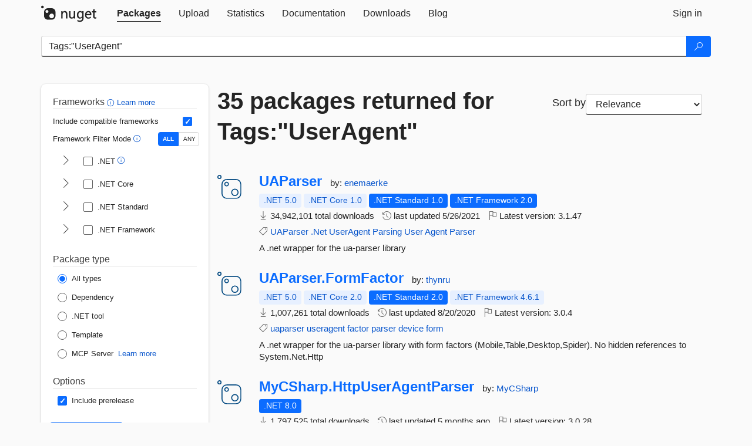

--- FILE ---
content_type: text/html; charset=utf-8
request_url: https://www.nuget.org/packages?q=Tags%3A%22UserAgent%22
body_size: 14529
content:
<!DOCTYPE html>
<html lang="en">
<head>
    <meta charset="utf-8" />
    <meta http-equiv="X-UA-Compatible" content="IE=edge">
    <meta name="viewport" content="width=device-width, initial-scale=1">
        <meta name="robots" content="noindex">

        <link rel="canonical" href="https://www.nuget.org/packages?q=Tags%3A%22UserAgent%22">

    
    

    <title>
        NuGet Gallery
        | Packages matching Tags:&quot;UserAgent&quot;
    </title>

    <link href="/favicon.ico" rel="shortcut icon" type="image/x-icon" />
        <link title="NuGet.org" type="application/opensearchdescription+xml" href="/opensearch.xml" rel="search">

    <link href="/Content/gallery/css/site.min.css?v=1na5Q3HPVSkugniYsNxjmE134E1C4dpzFOT5rmDYA-E1" rel="stylesheet"/>

    <link href="/Content/gallery/css/bootstrap.min.css" rel="stylesheet"/>


    <script nonce="hsHhf+hCASDWYkPvNn47eOURIq3DigkcJBg4GMjw+64=">
        // Check the browser preferred color scheme
        const prefersDarkMode = window.matchMedia("(prefers-color-scheme: dark)").matches;
        const defaultTheme = prefersDarkMode ? "dark" : "light";
        const preferredTheme = localStorage.getItem("theme")

        // Check if the localStorage item is set, if not set it to the system theme
        if (!preferredTheme || !(preferredTheme === "dark" || preferredTheme === "light")) {
            localStorage.setItem("theme", "system");
        }

        if (preferredTheme === "light" || preferredTheme === "dark") {
            document.documentElement.setAttribute('data-theme', preferredTheme);
        }
        else {
            document.documentElement.setAttribute('data-theme', defaultTheme);
        }
    </script>

    <!-- HTML5 shim and Respond.js for IE8 support of HTML5 elements and media queries -->
    <!-- WARNING: Respond.js doesn't work if you view the page via file:// -->
    <!--[if lt IE 9]>
      <script src="https://oss.maxcdn.com/html5shiv/3.7.3/html5shiv.min.js"></script>
      <script src="https://oss.maxcdn.com/respond/1.4.2/respond.min.js"></script>
    <![endif]-->

    
    
    
    
                <script type="text/javascript">
                var appInsights = window.appInsights || function (config) {
                    function s(config) {
                        t[config] = function () {
                            var i = arguments;
                            t.queue.push(function () { t[config].apply(t, i) })
                        }
                    }

                    var t = { config: config }, r = document, f = window, e = "script", o = r.createElement(e), i, u;
                    for (o.src = config.url || "//js.monitor.azure.com/scripts/a/ai.0.js", r.getElementsByTagName(e)[0].parentNode.appendChild(o), t.cookie = r.cookie, t.queue = [], i = ["Event", "Exception", "Metric", "PageView", "Trace"]; i.length;) s("track" + i.pop());
                    return config.disableExceptionTracking || (i = "onerror", s("_" + i), u = f[i], f[i] = function (config, r, f, e, o) {
                        var s = u && u(config, r, f, e, o);
                        return s !== !0 && t["_" + i](config, r, f, e, o), s
                    }), t
                }({
                    instrumentationKey: 'df3a36b9-dfba-401c-82ab-35690083be3e',
                    samplingPercentage: 100
                });

                window.appInsights = appInsights;
                appInsights.trackPageView();
            </script>

</head>
<body >
    

<div id="cookie-banner"></div>




<nav class="navbar navbar-inverse" role="navigation">
    <div class="container">
        <div class="row">
            <div class="col-sm-12 text-center">
                <a href="#" id="skipToContent" class="showOnFocus" title="Skip To Content">Skip To Content</a>
            </div>
        </div>
        <div class="row">
            <div class="col-sm-12">
                <div class="navbar-header">
                    <button type="button" class="navbar-toggle collapsed" data-toggle="collapse" data-target="#navbar" aria-expanded="false" aria-controls="navbar">
                        <span class="sr-only">Toggle navigation</span>
                        <span class="icon-bar"></span>
                        <span class="icon-bar"></span>
                        <span class="icon-bar"></span>
                    </button>
                    <a href="/" class="home-link">
                        <div class="navbar-logo nuget-logo-image" alt="NuGet home" role="img" aria-label="NuGet Home"     onerror="this.src='https://nuget.org/Content/gallery/img/logo-header-94x29.png'; this.onerror = null;"
></div>
                    </a>
                </div>
                <div id="navbar" class="navbar-collapse collapse">
                    <ul class="nav navbar-nav" role="tablist">
                            <li class="active" role="presentation">
        <a role="tab" name="Packages" aria-selected="true" href="/packages" class="link-to-add-local-search-filters">
            <span>Packages</span>
        </a>
    </li>

                            <li class="" role="presentation">
        <a role="tab" name="Upload" aria-selected="false" href="/packages/manage/upload">
            <span>Upload</span>
        </a>
    </li>

    <li class="" role="presentation">
        <a role="tab" name="Statistics" aria-selected="false" href="/stats">
            <span>Statistics</span>
        </a>
    </li>
                                                    <li class="" role="presentation">
        <a role="tab" name="Documentation" aria-selected="false" href="https://docs.microsoft.com/nuget/">
            <span>Documentation</span>
        </a>
    </li>

                            <li class="" role="presentation">
        <a role="tab" name="Downloads" aria-selected="false" href="/downloads">
            <span>Downloads</span>
        </a>
    </li>

                            <li class="" role="presentation">
        <a role="tab" name="Blog" aria-selected="false" href="https://blog.nuget.org/">
            <span>Blog</span>
        </a>
    </li>

                    </ul>
                        <ul class="nav navbar-nav navbar-right" role="tablist">
    <li class="" role="presentation">
        <a role="tab" name="Sign in" aria-selected="false" href="/users/account/LogOn?returnUrl=%2Fpackages%3Fq%3DTags%253A%2522UserAgent%2522" title="Sign in to an existing NuGet.org account">
            <span>Sign in</span>
        </a>
    </li>
                        </ul>
                </div>
            </div>
        </div>
    </div>

</nav>






    <div id="skippedToContent">
    






<form name="search" id="search-form" method="get" class="clearfix advanced-search-panel">
    <div id="search-bar-list-packages" class="navbar navbar-inverse">
        <div class="container search-container" aria-label="Package search bar">
            <div class="row">
                <div class="col-sm-12">
                    <div class="input-group">
    <input name="q" type="text" class="form-control input-brand" id="search" aria-label="Enter packages to search"
           placeholder="Search for packages..." autocomplete="off"
           value="Tags:&quot;UserAgent&quot;"
            />
    <span class="input-group-btn">
        <button class="btn btn-brand btn-search" type="submit"
                title="Search for packages" aria-label="Search">
            <span class="ms-Icon ms-Icon--Search" aria-hidden="true"></span>
        </button>
    </span>
</div>
                    <div id="autocomplete-results-container" class="text-left" tabindex="0"></div>

<script type="text/html" id="autocomplete-results-row">
    <!-- ko if: $data -->
    <!-- ko if: $data.PackageRegistration -->
    <div class="col-sm-4 autocomplete-row-id autocomplete-row-data">
        <span data-bind="attr: { id: 'autocomplete-result-id-' + $data.PackageRegistration.Id, title: $data.PackageRegistration.Id }, text: $data.PackageRegistration.Id"></span>
    </div>
    <div class="col-sm-4 autocomplete-row-downloadcount text-right autocomplete-row-data">
        <span data-bind="text: $data.DownloadCount + ' downloads'"></span>
    </div>
    <div class="col-sm-4 autocomplete-row-owners text-left autocomplete-row-data">
        <span data-bind="text: $data.OwnersString + ' '"></span>
    </div>
    <!-- /ko -->
    <!-- ko ifnot: $data.PackageRegistration -->
    <div class="col-sm-12 autocomplete-row-id autocomplete-row-data">
        <span data-bind="attr: { id: 'autocomplete-result-id-' + $data, title: $data  }, text: $data"></span>
    </div>
    <!-- /ko -->
    <!-- /ko -->
</script>

<script type="text/html" id="autocomplete-results-template">
    <!-- ko if: $data.data.length > 0 -->
    <div data-bind="foreach: $data.data" id="autocomplete-results-list">
        <a data-bind="attr: { id: 'autocomplete-result-row-' + $data, href: '/packages/' + $data, title: $data }" tabindex="-1">
            <div data-bind="attr:{ id: 'autocomplete-container-' + $data }" class="autocomplete-results-row">
            </div>
        </a>
    </div>
    <!-- /ko -->
</script>

                </div>
            </div>
        </div>
    </div>
    <section role="main" class="container main-container page-list-packages">
        <div class="row clearfix no-margin">
            <div class="col-md-3 no-padding" id="filters-column">
                    <div class="toggle-advanced-search-panel">
                        <span>Advanced search filters</span>
                        <button class="advanced-search-toggle-button btn-brand-transparent" aria-label="Toggles search filters on narrow screens" aria-expanded="false" aria-controls="advancedSearchToggleButton" tabindex="0" id="advancedSearchToggleButton" type="button">
                            <i class="ms-Icon ms-Icon--ChevronDown" id="advancedSearchToggleChevron"></i>
                        </button>
                    </div>
                    <div class="row clearfix advanced-search-panel" id="advancedSearchPanel">
                        <input type="text" hidden id="frameworks" name="frameworks">
                        <input type="text" hidden id="tfms" name="tfms">
                            <div>
                                <fieldset id="frameworkfilters">
                                    <legend>
                                        Frameworks
                                        <a class="tooltip-target" href="javascript:void(0)" role="button" aria-labelledby="frameworksfiltersid">
                                            <i class="framework-filter-info-icon ms-Icon ms-Icon--Info"></i>
                                            <span class="tooltip-block" role="tooltip" id="frameworksfiltersid">
                                                <span class="tooltip-wrapper tooltip-with-icon popover right">
                                                    <span class="arrow"></span>
                                                    <span class="popover-content">
                                                        Filters packages based on the target frameworks they are compatible with.
                                                    </span>
                                                </span>
                                            </span>
                                        </a>
                                        <a href="https://learn.microsoft.com/nuget/consume-packages/finding-and-choosing-packages#advanced-filtering-and-sorting" class="frameworkfilters-info"
                                           aria-label="Learn more about advanced filtering and sorting">
                                            Learn more
                                        </a>
                                    </legend>
                                        <div class="computed-frameworks-option">
                                            <p>
                                                Include compatible frameworks
                                            </p>
                                            <label for="computed-frameworks-checkbox" class="brand-checkbox" aria-label="Include computed compatible frameworks when filtering for packages.">
                                                <input type="checkbox" id="computed-frameworks-checkbox" checked="checked">
                                            </label>
                                            <input type="hidden" id="includeComputedFrameworks" name="includeComputedFrameworks" value="true">
                                        </div>
                                        <div class="framework-filter-mode-option">
                                            <p>
                                                Framework Filter Mode
                                                <a class="tooltip-target" href="javascript:void(0)" role="button" aria-labelledby="frameworkfiltermodeid">
                                                    <i class="frameworkfiltermode-info ms-Icon ms-Icon--Info"></i>
                                                    <span class="tooltip-block" role="tooltip" id="frameworkfiltermodeid">
                                                        <span class="tooltip-wrapper tooltip-with-icon popover right">
                                                            <span class="arrow"></span>
                                                            <span class="popover-content">
                                                                Decides whether to show packages matching ALL of the selected Target Frameworks (TFMs), or ANY of them.
                                                            </span>
                                                        </span>
                                                    </span>
                                                </a>
                                            </p>
                                            <div class="toggle-switch-control">
                                                <input type="radio" id="all-selector" name="frameworkFilterMode" value="all" tabindex="0" checked />
                                                <label for="all-selector" aria-label="Show packages matching ALL of the selected Frameworks and TFMs.">ALL</label>
                                                <input type="radio" id="any-selector" name="frameworkFilterMode" value="any" tabindex="0"  />
                                                <label for="any-selector" aria-label="Show packages matching ANY of the selected Frameworks or TFMs.">ANY</label>
                                            </div>
                                        </div>
                                        <div class="frameworkGroup">
        <div class="frameworkGroupRow">
            <button type="button" class="btn-brand-transparent collapsible" tab="net" tabindex="0"
                    aria-label="shows and hides TFM filters for .NET" aria-expanded="false" aria-controls="nettab">
                <i class="ms-Icon ms-Icon--ChevronRight" id="netbutton"></i>
            </button>
            <label class="brand-checkbox">
                <input type="checkbox" id="net" class="framework">
                <span>.NET
                    <a class="tooltip-target" href="javascript:void(0)" role="button" aria-labelledby="dotnetframework-tooltip" style="vertical-align: middle">
                        <i class="ms-Icon ms-Icon--Info"></i>
                        <span class="tooltip-block" role="tooltip" id="dotnetframework-tooltip">
                            <span class="tooltip-wrapper tooltip-with-icon popover right">
                                <span class="arrow"></span>
                                <span class="popover-content">
                                    Selecting .NET will show you packages compatible with any of the individual frameworks within the .NET generation.
                                </span>
                            </span>
                        </span>
                    </a>
                </span>
            </label>
        </div>
        <div class="tfmTab" id="nettab">
            <ul>
                    <li>
                        <label class="brand-checkbox">
                            <input type="checkbox" id="net10.0" class="tfm" parent="net">
                            <span>net10.0</span>
                        </label>
                    </li>
                    <li>
                        <label class="brand-checkbox">
                            <input type="checkbox" id="net9.0" class="tfm" parent="net">
                            <span>net9.0</span>
                        </label>
                    </li>
                    <li>
                        <label class="brand-checkbox">
                            <input type="checkbox" id="net8.0" class="tfm" parent="net">
                            <span>net8.0</span>
                        </label>
                    </li>
                    <li>
                        <label class="brand-checkbox">
                            <input type="checkbox" id="net7.0" class="tfm" parent="net">
                            <span>net7.0</span>
                        </label>
                    </li>
                    <li>
                        <label class="brand-checkbox">
                            <input type="checkbox" id="net6.0" class="tfm" parent="net">
                            <span>net6.0</span>
                        </label>
                    </li>
                    <li>
                        <label class="brand-checkbox">
                            <input type="checkbox" id="net5.0" class="tfm" parent="net">
                            <span>net5.0</span>
                        </label>
                    </li>
            </ul>
        </div>
    </div>
    <div class="frameworkGroup">
        <div class="frameworkGroupRow">
            <button type="button" class="btn-brand-transparent collapsible" tab="netcoreapp" tabindex="0"
                    aria-label="shows and hides TFM filters for .NET Core" aria-expanded="false" aria-controls="netcoreapptab">
                <i class="ms-Icon ms-Icon--ChevronRight" id="netcoreappbutton"></i>
            </button>
            <label class="brand-checkbox">
                <input type="checkbox" id="netcoreapp" class="framework">
                <span>.NET Core
                </span>
            </label>
        </div>
        <div class="tfmTab" id="netcoreapptab">
            <ul>
                    <li>
                        <label class="brand-checkbox">
                            <input type="checkbox" id="netcoreapp3.1" class="tfm" parent="netcoreapp">
                            <span>netcoreapp3.1</span>
                        </label>
                    </li>
                    <li>
                        <label class="brand-checkbox">
                            <input type="checkbox" id="netcoreapp3.0" class="tfm" parent="netcoreapp">
                            <span>netcoreapp3.0</span>
                        </label>
                    </li>
                    <li>
                        <label class="brand-checkbox">
                            <input type="checkbox" id="netcoreapp2.2" class="tfm" parent="netcoreapp">
                            <span>netcoreapp2.2</span>
                        </label>
                    </li>
                    <li>
                        <label class="brand-checkbox">
                            <input type="checkbox" id="netcoreapp2.1" class="tfm" parent="netcoreapp">
                            <span>netcoreapp2.1</span>
                        </label>
                    </li>
                    <li>
                        <label class="brand-checkbox">
                            <input type="checkbox" id="netcoreapp2.0" class="tfm" parent="netcoreapp">
                            <span>netcoreapp2.0</span>
                        </label>
                    </li>
                    <li>
                        <label class="brand-checkbox">
                            <input type="checkbox" id="netcoreapp1.1" class="tfm" parent="netcoreapp">
                            <span>netcoreapp1.1</span>
                        </label>
                    </li>
                    <li>
                        <label class="brand-checkbox">
                            <input type="checkbox" id="netcoreapp1.0" class="tfm" parent="netcoreapp">
                            <span>netcoreapp1.0</span>
                        </label>
                    </li>
            </ul>
        </div>
    </div>
    <div class="frameworkGroup">
        <div class="frameworkGroupRow">
            <button type="button" class="btn-brand-transparent collapsible" tab="netstandard" tabindex="0"
                    aria-label="shows and hides TFM filters for .NET Standard" aria-expanded="false" aria-controls="netstandardtab">
                <i class="ms-Icon ms-Icon--ChevronRight" id="netstandardbutton"></i>
            </button>
            <label class="brand-checkbox">
                <input type="checkbox" id="netstandard" class="framework">
                <span>.NET Standard
                </span>
            </label>
        </div>
        <div class="tfmTab" id="netstandardtab">
            <ul>
                    <li>
                        <label class="brand-checkbox">
                            <input type="checkbox" id="netstandard2.1" class="tfm" parent="netstandard">
                            <span>netstandard2.1</span>
                        </label>
                    </li>
                    <li>
                        <label class="brand-checkbox">
                            <input type="checkbox" id="netstandard2.0" class="tfm" parent="netstandard">
                            <span>netstandard2.0</span>
                        </label>
                    </li>
                    <li>
                        <label class="brand-checkbox">
                            <input type="checkbox" id="netstandard1.6" class="tfm" parent="netstandard">
                            <span>netstandard1.6</span>
                        </label>
                    </li>
                    <li>
                        <label class="brand-checkbox">
                            <input type="checkbox" id="netstandard1.5" class="tfm" parent="netstandard">
                            <span>netstandard1.5</span>
                        </label>
                    </li>
                    <li>
                        <label class="brand-checkbox">
                            <input type="checkbox" id="netstandard1.4" class="tfm" parent="netstandard">
                            <span>netstandard1.4</span>
                        </label>
                    </li>
                    <li>
                        <label class="brand-checkbox">
                            <input type="checkbox" id="netstandard1.3" class="tfm" parent="netstandard">
                            <span>netstandard1.3</span>
                        </label>
                    </li>
                    <li>
                        <label class="brand-checkbox">
                            <input type="checkbox" id="netstandard1.2" class="tfm" parent="netstandard">
                            <span>netstandard1.2</span>
                        </label>
                    </li>
                    <li>
                        <label class="brand-checkbox">
                            <input type="checkbox" id="netstandard1.1" class="tfm" parent="netstandard">
                            <span>netstandard1.1</span>
                        </label>
                    </li>
                    <li>
                        <label class="brand-checkbox">
                            <input type="checkbox" id="netstandard1.0" class="tfm" parent="netstandard">
                            <span>netstandard1.0</span>
                        </label>
                    </li>
            </ul>
        </div>
    </div>
    <div class="frameworkGroup">
        <div class="frameworkGroupRow">
            <button type="button" class="btn-brand-transparent collapsible" tab="netframework" tabindex="0"
                    aria-label="shows and hides TFM filters for .NET Framework" aria-expanded="false" aria-controls="netframeworktab">
                <i class="ms-Icon ms-Icon--ChevronRight" id="netframeworkbutton"></i>
            </button>
            <label class="brand-checkbox">
                <input type="checkbox" id="netframework" class="framework">
                <span>.NET Framework
                </span>
            </label>
        </div>
        <div class="tfmTab" id="netframeworktab">
            <ul>
                    <li>
                        <label class="brand-checkbox">
                            <input type="checkbox" id="net481" class="tfm" parent="netframework">
                            <span>net481</span>
                        </label>
                    </li>
                    <li>
                        <label class="brand-checkbox">
                            <input type="checkbox" id="net48" class="tfm" parent="netframework">
                            <span>net48</span>
                        </label>
                    </li>
                    <li>
                        <label class="brand-checkbox">
                            <input type="checkbox" id="net472" class="tfm" parent="netframework">
                            <span>net472</span>
                        </label>
                    </li>
                    <li>
                        <label class="brand-checkbox">
                            <input type="checkbox" id="net471" class="tfm" parent="netframework">
                            <span>net471</span>
                        </label>
                    </li>
                    <li>
                        <label class="brand-checkbox">
                            <input type="checkbox" id="net47" class="tfm" parent="netframework">
                            <span>net47</span>
                        </label>
                    </li>
                    <li>
                        <label class="brand-checkbox">
                            <input type="checkbox" id="net462" class="tfm" parent="netframework">
                            <span>net462</span>
                        </label>
                    </li>
                    <li>
                        <label class="brand-checkbox">
                            <input type="checkbox" id="net461" class="tfm" parent="netframework">
                            <span>net461</span>
                        </label>
                    </li>
                    <li>
                        <label class="brand-checkbox">
                            <input type="checkbox" id="net46" class="tfm" parent="netframework">
                            <span>net46</span>
                        </label>
                    </li>
                    <li>
                        <label class="brand-checkbox">
                            <input type="checkbox" id="net452" class="tfm" parent="netframework">
                            <span>net452</span>
                        </label>
                    </li>
                    <li>
                        <label class="brand-checkbox">
                            <input type="checkbox" id="net451" class="tfm" parent="netframework">
                            <span>net451</span>
                        </label>
                    </li>
                    <li>
                        <label class="brand-checkbox">
                            <input type="checkbox" id="net45" class="tfm" parent="netframework">
                            <span>net45</span>
                        </label>
                    </li>
                    <li>
                        <label class="brand-checkbox">
                            <input type="checkbox" id="net40" class="tfm" parent="netframework">
                            <span>net40</span>
                        </label>
                    </li>
                    <li>
                        <label class="brand-checkbox">
                            <input type="checkbox" id="net35" class="tfm" parent="netframework">
                            <span>net35</span>
                        </label>
                    </li>
                    <li>
                        <label class="brand-checkbox">
                            <input type="checkbox" id="net30" class="tfm" parent="netframework">
                            <span>net30</span>
                        </label>
                    </li>
                    <li>
                        <label class="brand-checkbox">
                            <input type="checkbox" id="net20" class="tfm" parent="netframework">
                            <span>net20</span>
                        </label>
                    </li>
            </ul>
        </div>
    </div>
                                </fieldset>
                            </div>
                                                <div>
                            <fieldset id="packagetype">
                                <legend>Package type</legend>
    <div style="display: flex;">
        <label aria-label="Package Type: All types" class="brand-radio">
            <input type="radio" name="packagetype" checked value="">
            <span>All types</span>
        </label>
    </div>
    <div style="display: flex;">
        <label aria-label="Package Type: Dependency" class="brand-radio">
            <input type="radio" name="packagetype"  value="dependency">
            <span>Dependency</span>
        </label>
    </div>
    <div style="display: flex;">
        <label aria-label="Package Type: .NET tool" class="brand-radio">
            <input type="radio" name="packagetype"  value="dotnettool">
            <span>.NET tool</span>
        </label>
    </div>
    <div style="display: flex;">
        <label aria-label="Package Type: Template" class="brand-radio">
            <input type="radio" name="packagetype"  value="template">
            <span>Template</span>
        </label>
    </div>
    <div style="display: flex;">
        <label aria-label="Package Type: MCP Server" class="brand-radio">
            <input type="radio" name="packagetype"  value="mcpserver">
            <span>MCP Server</span>
        </label>
            <a href="https://aka.ms/nuget/mcp/concepts" class="mcp-learn-more"
               aria-label="Learn more about NuGet MCP server packages">
                Learn more
            </a>
    </div>
                            </fieldset>
                        </div>
                        <div>
                            <fieldset>
                                <legend>Options</legend>
                                <div class="prerel-option">
                                    <label class="brand-checkbox" aria-label="Options: Include prerelease">
                                        <input id="prerel-checkbox" type="checkbox" checked="checked">
                                        <span>
                                            Include prerelease
                                        </span>
                                    </label>
                                </div>
                            </fieldset>
                        </div>
                        <div class="row clearfix no-margin">
                            <div class="col-xs-6 col-sm-6 col-md-6 col-lg-6 apply-btn">
                                <input class="btn btn-brand form-control" type="submit" value="Apply">
                            </div>
                            <div class="col-xs-6 col-sm-6 col-md-6 col-lg-6 reset-btn">
                                <input class="btn form-control btn-brand-transparent" type="button" value="Reset" id="reset-advanced-search">
                            </div>
                        </div>
                        <input type="hidden" id="prerel" name="prerel" value="true">
                    </div>
            </div>
            <div class="col-md-9" id="results-column">
                <div class="row">
                    <div class="col-md-8">
                        <h1 tabindex="0">
                                    35 packages
                                returned for Tags:&quot;UserAgent&quot;
                        </h1>
                    </div>
                        <div class="sortby col-md-4">
                            <label for="sortby" class="">Sort by</label>
                            <select name="sortby" id="sortby" form="search-form" aria-label="sort package search results by" class="form-control select-brand">
                                <option value="relevance" aria-label="Sort By: Relevance" selected>Relevance</option>
                                <option value="totalDownloads-desc" aria-label="Sort By: Downloads" >Downloads</option>
                                <option value="created-desc" aria-label="Sort By: Recently updated" >Recently updated</option>
                            </select>
                        </div>
                </div>


                <ul class="list-packages">



<li class="package">

    <div class="row">
        <div class="col-sm-1 hidden-xs hidden-sm col-package-icon">
            <img class="package-icon img-responsive package-default-icon" aria-hidden="true" alt=""     onerror="this.className='package-icon img-responsive package-default-icon'; this.onerror = null;"
/>
        </div>
        <div class="col-sm-11">
            <div class="package-header">
                <h2 class="package-title">
                    <a class="package-title"
                        href="/packages/UAParser"
                                                    data-track="search-selection" data-track-value="0" data-click-source="PackageId"
                            data-package-id="UAParser" data-package-version="3.1.47" data-use-version="False"
>
                            UAParser
                    </a>
                </h2>




                    <span class="package-by">
                        by:
                            <a href="/profiles/enemaerke" title="View enemaerke's profile"
                                                                    data-track="search-selection" data-track-value="0" data-click-source="Owner"
                                    data-package-id="UAParser" data-package-version="3.1.47" data-use-version="False"
                                    data-owner="enemaerke"
>
                                    enemaerke
                            </a>
                    </span>
            </div>

            <ul class="package-list">
                <li class="package-tfm-badges">
                    




<div class="framework framework-badges">
    <a href=/packages/UAParser/3.1.47#supportedframeworks-body-tab
         data-track="search-selection" data-track-value="0" data-click-source="FrameworkBadge"
         data-package-id="UAParser" data-package-version="3.1.47"
         data-badge-framework="net5.0" data-badge-is-computed="True"
         class="tooltip-target"
>
        <span class=framework-badge-computed>
            .NET 5.0
        </span>
        <span class="tooltip-block">
            <span class="tooltip-wrapper popover right" role="tooltip">
                <span class="arrow"></span>
                <span class="popover-content">
                    This package is compatible with .NET 5.0 or higher.
                </span>
            </span>
        </span>
    </a>
        <a href=/packages/UAParser/3.1.47#supportedframeworks-body-tab
         data-track="search-selection" data-track-value="0" data-click-source="FrameworkBadge"
         data-package-id="UAParser" data-package-version="3.1.47"
         data-badge-framework="netcoreapp1.0" data-badge-is-computed="True"
         class="tooltip-target"
>
        <span class=framework-badge-computed>
            .NET Core 1.0
        </span>
        <span class="tooltip-block">
            <span class="tooltip-wrapper popover right" role="tooltip">
                <span class="arrow"></span>
                <span class="popover-content">
                    This package is compatible with .NET Core 1.0 or higher.
                </span>
            </span>
        </span>
    </a>
        <a href=/packages/UAParser/3.1.47#supportedframeworks-body-tab
         data-track="search-selection" data-track-value="0" data-click-source="FrameworkBadge"
         data-package-id="UAParser" data-package-version="3.1.47"
         data-badge-framework="netstandard1.0" data-badge-is-computed="False"
         class="tooltip-target"
>
        <span class=framework-badge-asset>
            .NET Standard 1.0
        </span>
        <span class="tooltip-block">
            <span class="tooltip-wrapper popover right" role="tooltip">
                <span class="arrow"></span>
                <span class="popover-content">
                    This package targets .NET Standard 1.0. The package is compatible with this framework or higher.
                </span>
            </span>
        </span>
    </a>
        <a href=/packages/UAParser/3.1.47#supportedframeworks-body-tab
         data-track="search-selection" data-track-value="0" data-click-source="FrameworkBadge"
         data-package-id="UAParser" data-package-version="3.1.47"
         data-badge-framework="net20" data-badge-is-computed="False"
         class="tooltip-target"
>
        <span class=framework-badge-asset>
            .NET Framework 2.0
        </span>
        <span class="tooltip-block">
            <span class="tooltip-wrapper popover right" role="tooltip">
                <span class="arrow"></span>
                <span class="popover-content">
                    This package targets .NET Framework 2.0. The package is compatible with this framework or higher.
                </span>
            </span>
        </span>
    </a>
</div>
                </li>
                <li>
                    <span class="icon-text">
                        <i class="ms-Icon ms-Icon--Download" aria-hidden="true"></i>
                        34,942,101 total downloads
                    </span>
                </li>
                <li>
                    <span class="icon-text">
                        <i class="ms-Icon ms-Icon--History" aria-hidden="true"></i>
                        last updated <span data-datetime="2021-05-26T19:42:33.1670000+00:00">5/26/2021</span>
                    </span>
                </li>
                <li>
                    <span class="icon-text">
                        <i class="ms-Icon ms-Icon--Flag" aria-hidden="true"></i>
                        Latest version: <span class="text-nowrap">3.1.47 </span>
                    </span>
                </li>
                    <li class="package-tags">
                        <span class="icon-text">
                            <i class="ms-Icon ms-Icon--Tag" aria-hidden="true"></i>

                                <a href="/packages?q=Tags%3A%22UAParser%22" title="Search for UAParser">UAParser</a>
                                <a href="/packages?q=Tags%3A%22.Net%22" title="Search for .Net">.Net</a>
                                <a href="/packages?q=Tags%3A%22UserAgent%22" title="Search for UserAgent">UserAgent</a>
                                <a href="/packages?q=Tags%3A%22Parsing%22" title="Search for Parsing">Parsing</a>
                                <a href="/packages?q=Tags%3A%22User%22" title="Search for User">User</a>
                                <a href="/packages?q=Tags%3A%22Agent%22" title="Search for Agent">Agent</a>
                                <a href="/packages?q=Tags%3A%22Parser%22" title="Search for Parser">Parser</a>
                                                    </span>
                    </li>
            </ul>

            <div class="package-details">
                A .net wrapper for the ua-parser library
            </div>
        </div>
    </div>
</li>


<li class="package">

    <div class="row">
        <div class="col-sm-1 hidden-xs hidden-sm col-package-icon">
            <img class="package-icon img-responsive package-default-icon" aria-hidden="true" alt=""     onerror="this.className='package-icon img-responsive package-default-icon'; this.onerror = null;"
/>
        </div>
        <div class="col-sm-11">
            <div class="package-header">
                <h2 class="package-title">
                    <a class="package-title"
                        href="/packages/UAParser.FormFactor"
                                                    data-track="search-selection" data-track-value="1" data-click-source="PackageId"
                            data-package-id="UAParser.FormFactor" data-package-version="3.0.4" data-use-version="False"
>
                            UAParser.<wbr>FormFactor
                    </a>
                </h2>




                    <span class="package-by">
                        by:
                            <a href="/profiles/thynru" title="View thynru's profile"
                                                                    data-track="search-selection" data-track-value="1" data-click-source="Owner"
                                    data-package-id="UAParser.FormFactor" data-package-version="3.0.4" data-use-version="False"
                                    data-owner="thynru"
>
                                    thynru
                            </a>
                    </span>
            </div>

            <ul class="package-list">
                <li class="package-tfm-badges">
                    




<div class="framework framework-badges">
    <a href=/packages/UAParser.FormFactor/3.0.4#supportedframeworks-body-tab
         data-track="search-selection" data-track-value="1" data-click-source="FrameworkBadge"
         data-package-id="UAParser.FormFactor" data-package-version="3.0.4"
         data-badge-framework="net5.0" data-badge-is-computed="True"
         class="tooltip-target"
>
        <span class=framework-badge-computed>
            .NET 5.0
        </span>
        <span class="tooltip-block">
            <span class="tooltip-wrapper popover right" role="tooltip">
                <span class="arrow"></span>
                <span class="popover-content">
                    This package is compatible with .NET 5.0 or higher.
                </span>
            </span>
        </span>
    </a>
        <a href=/packages/UAParser.FormFactor/3.0.4#supportedframeworks-body-tab
         data-track="search-selection" data-track-value="1" data-click-source="FrameworkBadge"
         data-package-id="UAParser.FormFactor" data-package-version="3.0.4"
         data-badge-framework="netcoreapp2.0" data-badge-is-computed="True"
         class="tooltip-target"
>
        <span class=framework-badge-computed>
            .NET Core 2.0
        </span>
        <span class="tooltip-block">
            <span class="tooltip-wrapper popover right" role="tooltip">
                <span class="arrow"></span>
                <span class="popover-content">
                    This package is compatible with .NET Core 2.0 or higher.
                </span>
            </span>
        </span>
    </a>
        <a href=/packages/UAParser.FormFactor/3.0.4#supportedframeworks-body-tab
         data-track="search-selection" data-track-value="1" data-click-source="FrameworkBadge"
         data-package-id="UAParser.FormFactor" data-package-version="3.0.4"
         data-badge-framework="netstandard2.0" data-badge-is-computed="False"
         class="tooltip-target"
>
        <span class=framework-badge-asset>
            .NET Standard 2.0
        </span>
        <span class="tooltip-block">
            <span class="tooltip-wrapper popover right" role="tooltip">
                <span class="arrow"></span>
                <span class="popover-content">
                    This package targets .NET Standard 2.0. The package is compatible with this framework or higher.
                </span>
            </span>
        </span>
    </a>
        <a href=/packages/UAParser.FormFactor/3.0.4#supportedframeworks-body-tab
         data-track="search-selection" data-track-value="1" data-click-source="FrameworkBadge"
         data-package-id="UAParser.FormFactor" data-package-version="3.0.4"
         data-badge-framework="net461" data-badge-is-computed="True"
         class="tooltip-target"
>
        <span class=framework-badge-computed>
            .NET Framework 4.6.1
        </span>
        <span class="tooltip-block">
            <span class="tooltip-wrapper popover right" role="tooltip">
                <span class="arrow"></span>
                <span class="popover-content">
                    This package is compatible with .NET Framework 4.6.1 or higher.
                </span>
            </span>
        </span>
    </a>
</div>
                </li>
                <li>
                    <span class="icon-text">
                        <i class="ms-Icon ms-Icon--Download" aria-hidden="true"></i>
                        1,007,261 total downloads
                    </span>
                </li>
                <li>
                    <span class="icon-text">
                        <i class="ms-Icon ms-Icon--History" aria-hidden="true"></i>
                        last updated <span data-datetime="2020-08-20T11:44:53.0970000+00:00">8/20/2020</span>
                    </span>
                </li>
                <li>
                    <span class="icon-text">
                        <i class="ms-Icon ms-Icon--Flag" aria-hidden="true"></i>
                        Latest version: <span class="text-nowrap">3.0.4 </span>
                    </span>
                </li>
                    <li class="package-tags">
                        <span class="icon-text">
                            <i class="ms-Icon ms-Icon--Tag" aria-hidden="true"></i>

                                <a href="/packages?q=Tags%3A%22uaparser%22" title="Search for uaparser">uaparser</a>
                                <a href="/packages?q=Tags%3A%22useragent%22" title="Search for useragent">useragent</a>
                                <a href="/packages?q=Tags%3A%22factor%22" title="Search for factor">factor</a>
                                <a href="/packages?q=Tags%3A%22parser%22" title="Search for parser">parser</a>
                                <a href="/packages?q=Tags%3A%22device%22" title="Search for device">device</a>
                                <a href="/packages?q=Tags%3A%22form%22" title="Search for form">form</a>
                                                    </span>
                    </li>
            </ul>

            <div class="package-details">
                A .net wrapper for the ua-parser library with form factors (Mobile,Table,Desktop,Spider). No hidden references to System.Net.Http
            </div>
        </div>
    </div>
</li>


<li class="package">

    <div class="row">
        <div class="col-sm-1 hidden-xs hidden-sm col-package-icon">
            <img class="package-icon img-responsive package-default-icon" aria-hidden="true" alt=""     onerror="this.className='package-icon img-responsive package-default-icon'; this.onerror = null;"
/>
        </div>
        <div class="col-sm-11">
            <div class="package-header">
                <h2 class="package-title">
                    <a class="package-title"
                        href="/packages/MyCSharp.HttpUserAgentParser"
                                                    data-track="search-selection" data-track-value="2" data-click-source="PackageId"
                            data-package-id="MyCSharp.HttpUserAgentParser" data-package-version="3.0.28" data-use-version="False"
>
                            MyCSharp.<wbr>HttpUserAgentParser
                    </a>
                </h2>




                    <span class="package-by">
                        by:
                            <a href="/profiles/MyCSharp" title="View MyCSharp's profile"
                                                                    data-track="search-selection" data-track-value="2" data-click-source="Owner"
                                    data-package-id="MyCSharp.HttpUserAgentParser" data-package-version="3.0.28" data-use-version="False"
                                    data-owner="MyCSharp"
>
                                    MyCSharp
                            </a>
                    </span>
            </div>

            <ul class="package-list">
                <li class="package-tfm-badges">
                    




<div class="framework framework-badges">
    <a href=/packages/MyCSharp.HttpUserAgentParser/3.0.28#supportedframeworks-body-tab
         data-track="search-selection" data-track-value="2" data-click-source="FrameworkBadge"
         data-package-id="MyCSharp.HttpUserAgentParser" data-package-version="3.0.28"
         data-badge-framework="net8.0" data-badge-is-computed="False"
         class="tooltip-target"
>
        <span class=framework-badge-asset>
            .NET 8.0
        </span>
        <span class="tooltip-block">
            <span class="tooltip-wrapper popover right" role="tooltip">
                <span class="arrow"></span>
                <span class="popover-content">
                    This package targets .NET 8.0. The package is compatible with this framework or higher.
                </span>
            </span>
        </span>
    </a>
            </div>
                </li>
                <li>
                    <span class="icon-text">
                        <i class="ms-Icon ms-Icon--Download" aria-hidden="true"></i>
                        1,797,525 total downloads
                    </span>
                </li>
                <li>
                    <span class="icon-text">
                        <i class="ms-Icon ms-Icon--History" aria-hidden="true"></i>
                        last updated <span data-datetime="2025-08-25T11:03:35.6500000+00:00">8/25/2025</span>
                    </span>
                </li>
                <li>
                    <span class="icon-text">
                        <i class="ms-Icon ms-Icon--Flag" aria-hidden="true"></i>
                        Latest version: <span class="text-nowrap">3.0.28 </span>
                    </span>
                </li>
                    <li class="package-tags">
                        <span class="icon-text">
                            <i class="ms-Icon ms-Icon--Tag" aria-hidden="true"></i>

                                <a href="/packages?q=Tags%3A%22UserAgent%22" title="Search for UserAgent">UserAgent</a>
                                <a href="/packages?q=Tags%3A%22User%22" title="Search for User">User</a>
                                <a href="/packages?q=Tags%3A%22Agent%22" title="Search for Agent">Agent</a>
                                <a href="/packages?q=Tags%3A%22Parse%22" title="Search for Parse">Parse</a>
                                <a href="/packages?q=Tags%3A%22Browser%22" title="Search for Browser">Browser</a>
                                <a href="/packages?q=Tags%3A%22Client%22" title="Search for Client">Client</a>
                                <a href="/packages?q=Tags%3A%22Detector%22" title="Search for Detector">Detector</a>
                                <a href="/packages?q=Tags%3A%22Detection%22" title="Search for Detection">Detection</a>
                                <a href="/packages?q=Tags%3A%22Console%22" title="Search for Console">Console</a>
                                                            <span class="text-nowrap">
                                    <a href="/packages?q=Tags%3A%22ASP%22" title="Search for ASP">ASP</a>
                                    <a href="/packages/MyCSharp.HttpUserAgentParser/" title="View more tags">More tags</a>
                                </span>
                        </span>
                    </li>
            </ul>

            <div class="package-details">
                Parses user agents for Browser, Platform and Bots.
            </div>
        </div>
    </div>
</li>


<li class="package">

    <div class="row">
        <div class="col-sm-1 hidden-xs hidden-sm col-package-icon">
            <img class="package-icon img-responsive" aria-hidden="true" alt=""
                 src="https://api.nuget.org/v3-flatcontainer/walter.web.firewall.useragent.usersstack/2025.9.1452/icon"     onerror="this.className='package-icon img-responsive package-default-icon'; this.onerror = null;"
/>
        </div>
        <div class="col-sm-11">
            <div class="package-header">
                <h2 class="package-title">
                    <a class="package-title"
                        href="/packages/Walter.Web.FireWall.UserAgent.UsersStack"
                                                    data-track="search-selection" data-track-value="3" data-click-source="PackageId"
                            data-package-id="Walter.Web.FireWall.UserAgent.UsersStack" data-package-version="2025.9.1452" data-use-version="False"
>
                            Walter.<wbr>Web.<wbr>FireWall.<wbr>UserAgent.<wbr>UsersStack
                    </a>
                </h2>


                    <i class="ms-Icon ms-Icon--SkypeCircleCheck reserved-indicator"
                       data-content="The ID prefix of this package has been reserved for one of the owners of this package by NuGet.org." tabindex="0" alt="The ID prefix of this package has been reserved for one of the owners of this package by NuGet.org."></i>


                    <span class="package-by">
                        by:
                            <a href="/profiles/aspwaf" title="View aspwaf's profile"
                                                                    data-track="search-selection" data-track-value="3" data-click-source="Owner"
                                    data-package-id="Walter.Web.FireWall.UserAgent.UsersStack" data-package-version="2025.9.1452" data-use-version="False"
                                    data-owner="aspwaf"
>
                                    aspwaf
                            </a>
                    </span>
            </div>

            <ul class="package-list">
                <li class="package-tfm-badges">
                    




<div class="framework framework-badges">
    <a href=/packages/Walter.Web.FireWall.UserAgent.UsersStack/2025.9.1452#supportedframeworks-body-tab
         data-track="search-selection" data-track-value="3" data-click-source="FrameworkBadge"
         data-package-id="Walter.Web.FireWall.UserAgent.UsersStack" data-package-version="2025.9.1452"
         data-badge-framework="net8.0" data-badge-is-computed="False"
         class="tooltip-target"
>
        <span class=framework-badge-asset>
            .NET 8.0
        </span>
        <span class="tooltip-block">
            <span class="tooltip-wrapper popover right" role="tooltip">
                <span class="arrow"></span>
                <span class="popover-content">
                    This package targets .NET 8.0. The package is compatible with this framework or higher.
                </span>
            </span>
        </span>
    </a>
            </div>
                </li>
                <li>
                    <span class="icon-text">
                        <i class="ms-Icon ms-Icon--Download" aria-hidden="true"></i>
                        204,926 total downloads
                    </span>
                </li>
                <li>
                    <span class="icon-text">
                        <i class="ms-Icon ms-Icon--History" aria-hidden="true"></i>
                        last updated <span data-datetime="2025-09-28T13:06:29.1870000+00:00">9/28/2025</span>
                    </span>
                </li>
                <li>
                    <span class="icon-text">
                        <i class="ms-Icon ms-Icon--Flag" aria-hidden="true"></i>
                        Latest version: <span class="text-nowrap">2025.9.1452 </span>
                    </span>
                </li>
                    <li class="package-tags">
                        <span class="icon-text">
                            <i class="ms-Icon ms-Icon--Tag" aria-hidden="true"></i>

                                <a href="/packages?q=Tags%3A%22UserAgent%22" title="Search for UserAgent">UserAgent</a>
                                <a href="/packages?q=Tags%3A%22Usersstack%22" title="Search for Usersstack">Usersstack</a>
                                <a href="/packages?q=Tags%3A%22WAF%22" title="Search for WAF">WAF</a>
                                <a href="/packages?q=Tags%3A%22FireWall%22" title="Search for FireWall">FireWall</a>
                                <a href="/packages?q=Tags%3A%22Walter%22" title="Search for Walter">Walter</a>
                                                    </span>
                    </li>
            </ul>

            <div class="package-details">
                Use the Userstack service to extend the firewall&#39;s UserAgent meta data.
			To use the software use dependency injection during services registration

			services.AddFireWall(FireWallTrial.License,...
<a aria-label="More information about Walter.Web.FireWall.UserAgent.UsersStack package" href="/packages/Walter.Web.FireWall.UserAgent.UsersStack/2025.9.1452" title="More information about Walter.Web.FireWall.UserAgent.UsersStack package">More information</a>            </div>
        </div>
    </div>
</li>


<li class="package">

    <div class="row">
        <div class="col-sm-1 hidden-xs hidden-sm col-package-icon">
            <img class="package-icon img-responsive package-default-icon" aria-hidden="true" alt=""     onerror="this.className='package-icon img-responsive package-default-icon'; this.onerror = null;"
/>
        </div>
        <div class="col-sm-11">
            <div class="package-header">
                <h2 class="package-title">
                    <a class="package-title"
                        href="/packages/MyCSharp.HttpUserAgentParser.AspNetCore"
                                                    data-track="search-selection" data-track-value="4" data-click-source="PackageId"
                            data-package-id="MyCSharp.HttpUserAgentParser.AspNetCore" data-package-version="3.0.28" data-use-version="False"
>
                            MyCSharp.<wbr>HttpUserAgentParser.<wbr>AspNetCore
                    </a>
                </h2>




                    <span class="package-by">
                        by:
                            <a href="/profiles/MyCSharp" title="View MyCSharp's profile"
                                                                    data-track="search-selection" data-track-value="4" data-click-source="Owner"
                                    data-package-id="MyCSharp.HttpUserAgentParser.AspNetCore" data-package-version="3.0.28" data-use-version="False"
                                    data-owner="MyCSharp"
>
                                    MyCSharp
                            </a>
                    </span>
            </div>

            <ul class="package-list">
                <li class="package-tfm-badges">
                    




<div class="framework framework-badges">
    <a href=/packages/MyCSharp.HttpUserAgentParser.AspNetCore/3.0.28#supportedframeworks-body-tab
         data-track="search-selection" data-track-value="4" data-click-source="FrameworkBadge"
         data-package-id="MyCSharp.HttpUserAgentParser.AspNetCore" data-package-version="3.0.28"
         data-badge-framework="net8.0" data-badge-is-computed="False"
         class="tooltip-target"
>
        <span class=framework-badge-asset>
            .NET 8.0
        </span>
        <span class="tooltip-block">
            <span class="tooltip-wrapper popover right" role="tooltip">
                <span class="arrow"></span>
                <span class="popover-content">
                    This package targets .NET 8.0. The package is compatible with this framework or higher.
                </span>
            </span>
        </span>
    </a>
            </div>
                </li>
                <li>
                    <span class="icon-text">
                        <i class="ms-Icon ms-Icon--Download" aria-hidden="true"></i>
                        584,361 total downloads
                    </span>
                </li>
                <li>
                    <span class="icon-text">
                        <i class="ms-Icon ms-Icon--History" aria-hidden="true"></i>
                        last updated <span data-datetime="2025-08-25T11:03:35.9000000+00:00">8/25/2025</span>
                    </span>
                </li>
                <li>
                    <span class="icon-text">
                        <i class="ms-Icon ms-Icon--Flag" aria-hidden="true"></i>
                        Latest version: <span class="text-nowrap">3.0.28 </span>
                    </span>
                </li>
                    <li class="package-tags">
                        <span class="icon-text">
                            <i class="ms-Icon ms-Icon--Tag" aria-hidden="true"></i>

                                <a href="/packages?q=Tags%3A%22UserAgent%22" title="Search for UserAgent">UserAgent</a>
                                <a href="/packages?q=Tags%3A%22User%22" title="Search for User">User</a>
                                <a href="/packages?q=Tags%3A%22Agent%22" title="Search for Agent">Agent</a>
                                <a href="/packages?q=Tags%3A%22Parse%22" title="Search for Parse">Parse</a>
                                <a href="/packages?q=Tags%3A%22Browser%22" title="Search for Browser">Browser</a>
                                <a href="/packages?q=Tags%3A%22Client%22" title="Search for Client">Client</a>
                                <a href="/packages?q=Tags%3A%22Detector%22" title="Search for Detector">Detector</a>
                                <a href="/packages?q=Tags%3A%22Detection%22" title="Search for Detection">Detection</a>
                                <a href="/packages?q=Tags%3A%22Console%22" title="Search for Console">Console</a>
                                                            <span class="text-nowrap">
                                    <a href="/packages?q=Tags%3A%22ASP%22" title="Search for ASP">ASP</a>
                                    <a href="/packages/MyCSharp.HttpUserAgentParser.AspNetCore/" title="View more tags">More tags</a>
                                </span>
                        </span>
                    </li>
            </ul>

            <div class="package-details">
                HTTP User Agent Parser Extensions for ASP.NET Core
            </div>
        </div>
    </div>
</li>


<li class="package">

    <div class="row">
        <div class="col-sm-1 hidden-xs hidden-sm col-package-icon">
            <img class="package-icon img-responsive" aria-hidden="true" alt=""
                 src="https://api.nuget.org/v3-flatcontainer/leaf.xnet/5.2.10/icon"     onerror="this.className='package-icon img-responsive package-default-icon'; this.onerror = null;"
/>
        </div>
        <div class="col-sm-11">
            <div class="package-header">
                <h2 class="package-title">
                    <a class="package-title"
                        href="/packages/Leaf.xNet"
                                                    data-track="search-selection" data-track-value="5" data-click-source="PackageId"
                            data-package-id="Leaf.xNet" data-package-version="5.2.10" data-use-version="False"
>
                            Leaf.<wbr>xNet
                    </a>
                </h2>




                    <span class="package-by">
                        by:
                            <a href="/profiles/GrandSilence" title="View GrandSilence's profile"
                                                                    data-track="search-selection" data-track-value="5" data-click-source="Owner"
                                    data-package-id="Leaf.xNet" data-package-version="5.2.10" data-use-version="False"
                                    data-owner="GrandSilence"
>
                                    GrandSilence
                            </a>
                    </span>
            </div>

            <ul class="package-list">
                <li class="package-tfm-badges">
                    




<div class="framework framework-badges">
    <a href=/packages/Leaf.xNet/5.2.10#supportedframeworks-body-tab
         data-track="search-selection" data-track-value="5" data-click-source="FrameworkBadge"
         data-package-id="Leaf.xNet" data-package-version="5.2.10"
         data-badge-framework="net5.0" data-badge-is-computed="True"
         class="tooltip-target"
>
        <span class=framework-badge-computed>
            .NET 5.0
        </span>
        <span class="tooltip-block">
            <span class="tooltip-wrapper popover right" role="tooltip">
                <span class="arrow"></span>
                <span class="popover-content">
                    This package is compatible with .NET 5.0 or higher.
                </span>
            </span>
        </span>
    </a>
        <a href=/packages/Leaf.xNet/5.2.10#supportedframeworks-body-tab
         data-track="search-selection" data-track-value="5" data-click-source="FrameworkBadge"
         data-package-id="Leaf.xNet" data-package-version="5.2.10"
         data-badge-framework="netcoreapp2.0" data-badge-is-computed="True"
         class="tooltip-target"
>
        <span class=framework-badge-computed>
            .NET Core 2.0
        </span>
        <span class="tooltip-block">
            <span class="tooltip-wrapper popover right" role="tooltip">
                <span class="arrow"></span>
                <span class="popover-content">
                    This package is compatible with .NET Core 2.0 or higher.
                </span>
            </span>
        </span>
    </a>
        <a href=/packages/Leaf.xNet/5.2.10#supportedframeworks-body-tab
         data-track="search-selection" data-track-value="5" data-click-source="FrameworkBadge"
         data-package-id="Leaf.xNet" data-package-version="5.2.10"
         data-badge-framework="netstandard2.0" data-badge-is-computed="False"
         class="tooltip-target"
>
        <span class=framework-badge-asset>
            .NET Standard 2.0
        </span>
        <span class="tooltip-block">
            <span class="tooltip-wrapper popover right" role="tooltip">
                <span class="arrow"></span>
                <span class="popover-content">
                    This package targets .NET Standard 2.0. The package is compatible with this framework or higher.
                </span>
            </span>
        </span>
    </a>
        <a href=/packages/Leaf.xNet/5.2.10#supportedframeworks-body-tab
         data-track="search-selection" data-track-value="5" data-click-source="FrameworkBadge"
         data-package-id="Leaf.xNet" data-package-version="5.2.10"
         data-badge-framework="net45" data-badge-is-computed="False"
         class="tooltip-target"
>
        <span class=framework-badge-asset>
            .NET Framework 4.5
        </span>
        <span class="tooltip-block">
            <span class="tooltip-wrapper popover right" role="tooltip">
                <span class="arrow"></span>
                <span class="popover-content">
                    This package targets .NET Framework 4.5. The package is compatible with this framework or higher.
                </span>
            </span>
        </span>
    </a>
</div>
                </li>
                <li>
                    <span class="icon-text">
                        <i class="ms-Icon ms-Icon--Download" aria-hidden="true"></i>
                        477,046 total downloads
                    </span>
                </li>
                <li>
                    <span class="icon-text">
                        <i class="ms-Icon ms-Icon--History" aria-hidden="true"></i>
                        last updated <span data-datetime="2020-05-28T17:46:24.9970000+00:00">5/28/2020</span>
                    </span>
                </li>
                <li>
                    <span class="icon-text">
                        <i class="ms-Icon ms-Icon--Flag" aria-hidden="true"></i>
                        Latest version: <span class="text-nowrap">5.2.10 </span>
                    </span>
                </li>
                    <li class="package-tags">
                        <span class="icon-text">
                            <i class="ms-Icon ms-Icon--Tag" aria-hidden="true"></i>

                                <a href="/packages?q=Tags%3A%22net%22" title="Search for net">net</a>
                                <a href="/packages?q=Tags%3A%22http%22" title="Search for http">http</a>
                                <a href="/packages?q=Tags%3A%22socks%22" title="Search for socks">socks</a>
                                <a href="/packages?q=Tags%3A%22proxy%22" title="Search for proxy">proxy</a>
                                <a href="/packages?q=Tags%3A%22cloudflare%22" title="Search for cloudflare">cloudflare</a>
                                <a href="/packages?q=Tags%3A%22xnet%22" title="Search for xnet">xnet</a>
                                <a href="/packages?q=Tags%3A%22https%22" title="Search for https">https</a>
                                <a href="/packages?q=Tags%3A%22stormwall%22" title="Search for stormwall">stormwall</a>
                                <a href="/packages?q=Tags%3A%22useragent%22" title="Search for useragent">useragent</a>
                                                            <span class="text-nowrap">
                                    <a href="/packages?q=Tags%3A%22parsing%22" title="Search for parsing">parsing</a>
                                    <a href="/packages/Leaf.xNet/" title="View more tags">More tags</a>
                                </span>
                        </span>
                    </li>
            </ul>

            <div class="package-details">
                Improved xNet for .NET Framework 4.5+ / .NET Standard 2.0
            </div>
        </div>
    </div>
</li>


<li class="package">

    <div class="row">
        <div class="col-sm-1 hidden-xs hidden-sm col-package-icon">
            <img class="package-icon img-responsive package-default-icon" aria-hidden="true" alt=""     onerror="this.className='package-icon img-responsive package-default-icon'; this.onerror = null;"
/>
        </div>
        <div class="col-sm-11">
            <div class="package-header">
                <h2 class="package-title">
                    <a class="package-title"
                        href="/packages/UAParser.Core"
                                                    data-track="search-selection" data-track-value="6" data-click-source="PackageId"
                            data-package-id="UAParser.Core" data-package-version="4.0.5" data-use-version="False"
>
                            UAParser.<wbr>Core
                    </a>
                </h2>




                    <span class="package-by">
                        by:
                            <a href="/profiles/w8tcha" title="View w8tcha's profile"
                                                                    data-track="search-selection" data-track-value="6" data-click-source="Owner"
                                    data-package-id="UAParser.Core" data-package-version="4.0.5" data-use-version="False"
                                    data-owner="w8tcha"
>
                                    w8tcha
                            </a>
                    </span>
            </div>

            <ul class="package-list">
                <li class="package-tfm-badges">
                    




<div class="framework framework-badges">
    <a href=/packages/UAParser.Core/4.0.5#supportedframeworks-body-tab
         data-track="search-selection" data-track-value="6" data-click-source="FrameworkBadge"
         data-package-id="UAParser.Core" data-package-version="4.0.5"
         data-badge-framework="net8.0" data-badge-is-computed="False"
         class="tooltip-target"
>
        <span class=framework-badge-asset>
            .NET 8.0
        </span>
        <span class="tooltip-block">
            <span class="tooltip-wrapper popover right" role="tooltip">
                <span class="arrow"></span>
                <span class="popover-content">
                    This package targets .NET 8.0. The package is compatible with this framework or higher.
                </span>
            </span>
        </span>
    </a>
            </div>
                </li>
                <li>
                    <span class="icon-text">
                        <i class="ms-Icon ms-Icon--Download" aria-hidden="true"></i>
                        251,594 total downloads
                    </span>
                </li>
                <li>
                    <span class="icon-text">
                        <i class="ms-Icon ms-Icon--History" aria-hidden="true"></i>
                        last updated <span data-datetime="2025-05-24T06:18:00.2770000+00:00">5/24/2025</span>
                    </span>
                </li>
                <li>
                    <span class="icon-text">
                        <i class="ms-Icon ms-Icon--Flag" aria-hidden="true"></i>
                        Latest version: <span class="text-nowrap">4.0.5 </span>
                    </span>
                </li>
                    <li class="package-tags">
                        <span class="icon-text">
                            <i class="ms-Icon ms-Icon--Tag" aria-hidden="true"></i>

                                <a href="/packages?q=Tags%3A%22UAParser%22" title="Search for UAParser">UAParser</a>
                                <a href="/packages?q=Tags%3A%22.Net%22" title="Search for .Net">.Net</a>
                                <a href="/packages?q=Tags%3A%22Core%22" title="Search for Core">Core</a>
                                <a href="/packages?q=Tags%3A%22UserAgent%22" title="Search for UserAgent">UserAgent</a>
                                <a href="/packages?q=Tags%3A%22Parsing%22" title="Search for Parsing">Parsing</a>
                                <a href="/packages?q=Tags%3A%22User%22" title="Search for User">User</a>
                                <a href="/packages?q=Tags%3A%22Agent%22" title="Search for Agent">Agent</a>
                                <a href="/packages?q=Tags%3A%22Parser%22" title="Search for Parser">Parser</a>
                                                    </span>
                    </li>
            </ul>

            <div class="package-details">
                A .NET Core wrapper for the ua-parser library
            </div>
        </div>
    </div>
</li>


<li class="package">

    <div class="row">
        <div class="col-sm-1 hidden-xs hidden-sm col-package-icon">
            <img class="package-icon img-responsive package-default-icon" aria-hidden="true" alt=""     onerror="this.className='package-icon img-responsive package-default-icon'; this.onerror = null;"
/>
        </div>
        <div class="col-sm-11">
            <div class="package-header">
                <h2 class="package-title">
                    <a class="package-title"
                        href="/packages/MyCSharp.HttpUserAgentParser.MemoryCache"
                                                    data-track="search-selection" data-track-value="7" data-click-source="PackageId"
                            data-package-id="MyCSharp.HttpUserAgentParser.MemoryCache" data-package-version="3.0.28" data-use-version="False"
>
                            MyCSharp.<wbr>HttpUserAgentParser.<wbr>MemoryCache
                    </a>
                </h2>




                    <span class="package-by">
                        by:
                            <a href="/profiles/MyCSharp" title="View MyCSharp's profile"
                                                                    data-track="search-selection" data-track-value="7" data-click-source="Owner"
                                    data-package-id="MyCSharp.HttpUserAgentParser.MemoryCache" data-package-version="3.0.28" data-use-version="False"
                                    data-owner="MyCSharp"
>
                                    MyCSharp
                            </a>
                    </span>
            </div>

            <ul class="package-list">
                <li class="package-tfm-badges">
                    




<div class="framework framework-badges">
    <a href=/packages/MyCSharp.HttpUserAgentParser.MemoryCache/3.0.28#supportedframeworks-body-tab
         data-track="search-selection" data-track-value="7" data-click-source="FrameworkBadge"
         data-package-id="MyCSharp.HttpUserAgentParser.MemoryCache" data-package-version="3.0.28"
         data-badge-framework="net8.0" data-badge-is-computed="False"
         class="tooltip-target"
>
        <span class=framework-badge-asset>
            .NET 8.0
        </span>
        <span class="tooltip-block">
            <span class="tooltip-wrapper popover right" role="tooltip">
                <span class="arrow"></span>
                <span class="popover-content">
                    This package targets .NET 8.0. The package is compatible with this framework or higher.
                </span>
            </span>
        </span>
    </a>
            </div>
                </li>
                <li>
                    <span class="icon-text">
                        <i class="ms-Icon ms-Icon--Download" aria-hidden="true"></i>
                        319,486 total downloads
                    </span>
                </li>
                <li>
                    <span class="icon-text">
                        <i class="ms-Icon ms-Icon--History" aria-hidden="true"></i>
                        last updated <span data-datetime="2025-08-25T11:03:36.1900000+00:00">8/25/2025</span>
                    </span>
                </li>
                <li>
                    <span class="icon-text">
                        <i class="ms-Icon ms-Icon--Flag" aria-hidden="true"></i>
                        Latest version: <span class="text-nowrap">3.0.28 </span>
                    </span>
                </li>
                    <li class="package-tags">
                        <span class="icon-text">
                            <i class="ms-Icon ms-Icon--Tag" aria-hidden="true"></i>

                                <a href="/packages?q=Tags%3A%22UserAgent%22" title="Search for UserAgent">UserAgent</a>
                                <a href="/packages?q=Tags%3A%22User%22" title="Search for User">User</a>
                                <a href="/packages?q=Tags%3A%22Agent%22" title="Search for Agent">Agent</a>
                                <a href="/packages?q=Tags%3A%22Parse%22" title="Search for Parse">Parse</a>
                                <a href="/packages?q=Tags%3A%22Browser%22" title="Search for Browser">Browser</a>
                                <a href="/packages?q=Tags%3A%22Client%22" title="Search for Client">Client</a>
                                <a href="/packages?q=Tags%3A%22Detector%22" title="Search for Detector">Detector</a>
                                <a href="/packages?q=Tags%3A%22Detection%22" title="Search for Detection">Detection</a>
                                <a href="/packages?q=Tags%3A%22Console%22" title="Search for Console">Console</a>
                                                            <span class="text-nowrap">
                                    <a href="/packages?q=Tags%3A%22ASP%22" title="Search for ASP">ASP</a>
                                    <a href="/packages/MyCSharp.HttpUserAgentParser.MemoryCache/" title="View more tags">More tags</a>
                                </span>
                        </span>
                    </li>
            </ul>

            <div class="package-details">
                HTTP User Agent Parser Extensions for IMemoryCache
            </div>
        </div>
    </div>
</li>


<li class="package">

    <div class="row">
        <div class="col-sm-1 hidden-xs hidden-sm col-package-icon">
            <img class="package-icon img-responsive" aria-hidden="true" alt=""
                 src="https://api.nuget.org/v3-flatcontainer/ng.useragentservice/3.0.0/icon"     onerror="this.className='package-icon img-responsive package-default-icon'; this.onerror = null;"
/>
        </div>
        <div class="col-sm-11">
            <div class="package-header">
                <h2 class="package-title">
                    <a class="package-title"
                        href="/packages/Ng.UserAgentService"
                                                    data-track="search-selection" data-track-value="8" data-click-source="PackageId"
                            data-package-id="Ng.UserAgentService" data-package-version="3.0.0" data-use-version="False"
>
                            Ng.<wbr>UserAgentService
                    </a>
                </h2>




                    <span class="package-by">
                        by:
                            <a href="/profiles/DannyBoyNg" title="View DannyBoyNg's profile"
                                                                    data-track="search-selection" data-track-value="8" data-click-source="Owner"
                                    data-package-id="Ng.UserAgentService" data-package-version="3.0.0" data-use-version="False"
                                    data-owner="DannyBoyNg"
>
                                    DannyBoyNg
                            </a>
                    </span>
            </div>

            <ul class="package-list">
                <li class="package-tfm-badges">
                    




<div class="framework framework-badges">
    <a href=/packages/Ng.UserAgentService/3.0.0#supportedframeworks-body-tab
         data-track="search-selection" data-track-value="8" data-click-source="FrameworkBadge"
         data-package-id="Ng.UserAgentService" data-package-version="3.0.0"
         data-badge-framework="net5.0" data-badge-is-computed="True"
         class="tooltip-target"
>
        <span class=framework-badge-computed>
            .NET 5.0
        </span>
        <span class="tooltip-block">
            <span class="tooltip-wrapper popover right" role="tooltip">
                <span class="arrow"></span>
                <span class="popover-content">
                    This package is compatible with .NET 5.0 or higher.
                </span>
            </span>
        </span>
    </a>
        <a href=/packages/Ng.UserAgentService/3.0.0#supportedframeworks-body-tab
         data-track="search-selection" data-track-value="8" data-click-source="FrameworkBadge"
         data-package-id="Ng.UserAgentService" data-package-version="3.0.0"
         data-badge-framework="netcoreapp2.0" data-badge-is-computed="True"
         class="tooltip-target"
>
        <span class=framework-badge-computed>
            .NET Core 2.0
        </span>
        <span class="tooltip-block">
            <span class="tooltip-wrapper popover right" role="tooltip">
                <span class="arrow"></span>
                <span class="popover-content">
                    This package is compatible with .NET Core 2.0 or higher.
                </span>
            </span>
        </span>
    </a>
        <a href=/packages/Ng.UserAgentService/3.0.0#supportedframeworks-body-tab
         data-track="search-selection" data-track-value="8" data-click-source="FrameworkBadge"
         data-package-id="Ng.UserAgentService" data-package-version="3.0.0"
         data-badge-framework="netstandard2.0" data-badge-is-computed="False"
         class="tooltip-target"
>
        <span class=framework-badge-asset>
            .NET Standard 2.0
        </span>
        <span class="tooltip-block">
            <span class="tooltip-wrapper popover right" role="tooltip">
                <span class="arrow"></span>
                <span class="popover-content">
                    This package targets .NET Standard 2.0. The package is compatible with this framework or higher.
                </span>
            </span>
        </span>
    </a>
        <a href=/packages/Ng.UserAgentService/3.0.0#supportedframeworks-body-tab
         data-track="search-selection" data-track-value="8" data-click-source="FrameworkBadge"
         data-package-id="Ng.UserAgentService" data-package-version="3.0.0"
         data-badge-framework="net461" data-badge-is-computed="True"
         class="tooltip-target"
>
        <span class=framework-badge-computed>
            .NET Framework 4.6.1
        </span>
        <span class="tooltip-block">
            <span class="tooltip-wrapper popover right" role="tooltip">
                <span class="arrow"></span>
                <span class="popover-content">
                    This package is compatible with .NET Framework 4.6.1 or higher.
                </span>
            </span>
        </span>
    </a>
</div>
                </li>
                <li>
                    <span class="icon-text">
                        <i class="ms-Icon ms-Icon--Download" aria-hidden="true"></i>
                        166,667 total downloads
                    </span>
                </li>
                <li>
                    <span class="icon-text">
                        <i class="ms-Icon ms-Icon--History" aria-hidden="true"></i>
                        last updated <span data-datetime="2024-03-27T10:20:46.1200000+00:00">3/27/2024</span>
                    </span>
                </li>
                <li>
                    <span class="icon-text">
                        <i class="ms-Icon ms-Icon--Flag" aria-hidden="true"></i>
                        Latest version: <span class="text-nowrap">3.0.0 </span>
                    </span>
                </li>
                    <li class="package-tags">
                        <span class="icon-text">
                            <i class="ms-Icon ms-Icon--Tag" aria-hidden="true"></i>

                                <a href="/packages?q=Tags%3A%22useragentparser%22" title="Search for useragentparser">useragentparser</a>
                                <a href="/packages?q=Tags%3A%22user%22" title="Search for user">user</a>
                                <a href="/packages?q=Tags%3A%22agent%22" title="Search for agent">agent</a>
                                <a href="/packages?q=Tags%3A%22parse%22" title="Search for parse">parse</a>
                                <a href="/packages?q=Tags%3A%22browser%22" title="Search for browser">browser</a>
                                <a href="/packages?q=Tags%3A%22client%22" title="Search for client">client</a>
                                <a href="/packages?q=Tags%3A%22detect%22" title="Search for detect">detect</a>
                                <a href="/packages?q=Tags%3A%22detection%22" title="Search for detection">detection</a>
                                <a href="/packages?q=Tags%3A%22memoization%22" title="Search for memoization">memoization</a>
                                                            <span class="text-nowrap">
                                    <a href="/packages?q=Tags%3A%22dependancy%22" title="Search for dependancy">dependancy</a>
                                    <a href="/packages/Ng.UserAgentService/" title="View more tags">More tags</a>
                                </span>
                        </span>
                    </li>
            </ul>

            <div class="package-details">
                A service to parse user-agent strings in C#.
            </div>
        </div>
    </div>
</li>


<li class="package">

    <div class="row">
        <div class="col-sm-1 hidden-xs hidden-sm col-package-icon">
            <img class="package-icon img-responsive package-default-icon" aria-hidden="true" alt=""     onerror="this.className='package-icon img-responsive package-default-icon'; this.onerror = null;"
/>
        </div>
        <div class="col-sm-11">
            <div class="package-header">
                <h2 class="package-title">
                    <a class="package-title"
                        href="/packages/uaParser.Net"
                                                    data-track="search-selection" data-track-value="9" data-click-source="PackageId"
                            data-package-id="uaParser.Net" data-package-version="1.0.1" data-use-version="False"
>
                            uaParser.<wbr>Net
                    </a>
                </h2>




                    <span class="package-by">
                        by:
                            <a href="/profiles/Dariuosh" title="View Dariuosh's profile"
                                                                    data-track="search-selection" data-track-value="9" data-click-source="Owner"
                                    data-package-id="uaParser.Net" data-package-version="1.0.1" data-use-version="False"
                                    data-owner="Dariuosh"
>
                                    Dariuosh
                            </a>
                    </span>
            </div>

            <ul class="package-list">
                <li class="package-tfm-badges">
                    




<div class="framework framework-badges">
    <a href=/packages/uaParser.Net/1.0.1#supportedframeworks-body-tab
         data-track="search-selection" data-track-value="9" data-click-source="FrameworkBadge"
         data-package-id="uaParser.Net" data-package-version="1.0.1"
         data-badge-framework="net5.0" data-badge-is-computed="False"
         class="tooltip-target"
>
        <span class=framework-badge-asset>
            .NET 5.0
        </span>
        <span class="tooltip-block">
            <span class="tooltip-wrapper popover right" role="tooltip">
                <span class="arrow"></span>
                <span class="popover-content">
                    This package targets .NET 5.0. The package is compatible with this framework or higher.
                </span>
            </span>
        </span>
    </a>
            </div>
                </li>
                <li>
                    <span class="icon-text">
                        <i class="ms-Icon ms-Icon--Download" aria-hidden="true"></i>
                        24,219 total downloads
                    </span>
                </li>
                <li>
                    <span class="icon-text">
                        <i class="ms-Icon ms-Icon--History" aria-hidden="true"></i>
                        last updated <span data-datetime="2021-06-04T20:04:32.0070000+00:00">6/4/2021</span>
                    </span>
                </li>
                <li>
                    <span class="icon-text">
                        <i class="ms-Icon ms-Icon--Flag" aria-hidden="true"></i>
                        Latest version: <span class="text-nowrap">1.0.1 </span>
                    </span>
                </li>
                    <li class="package-tags">
                        <span class="icon-text">
                            <i class="ms-Icon ms-Icon--Tag" aria-hidden="true"></i>

                                <a href="/packages?q=Tags%3A%22uaParser%22" title="Search for uaParser">uaParser</a>
                                <a href="/packages?q=Tags%3A%22UserAgent%22" title="Search for UserAgent">UserAgent</a>
                                                    </span>
                    </li>
            </ul>

            <div class="package-details">
                Liberary to Parse UserAgent Base on faisalman/ua-parser-js
            </div>
        </div>
    </div>
</li>


<li class="package">

    <div class="row">
        <div class="col-sm-1 hidden-xs hidden-sm col-package-icon">
            <img class="package-icon img-responsive" aria-hidden="true" alt=""
                 src="https://api.nuget.org/v3-flatcontainer/orbintsoft.yauaa.netstandard/5.13.1/icon"     onerror="this.className='package-icon img-responsive package-default-icon'; this.onerror = null;"
/>
        </div>
        <div class="col-sm-11">
            <div class="package-header">
                <h2 class="package-title">
                    <a class="package-title"
                        href="/packages/OrbintSoft.Yauaa.NetStandard"
                                                    data-track="search-selection" data-track-value="10" data-click-source="PackageId"
                            data-package-id="OrbintSoft.Yauaa.NetStandard" data-package-version="5.13.1" data-use-version="False"
>
                            OrbintSoft.<wbr>Yauaa.<wbr>NetStandard
                    </a>
                </h2>




                    <span class="package-by">
                        by:
                            <a href="/profiles/stefano.balzarotti" title="View stefano.balzarotti's profile"
                                                                    data-track="search-selection" data-track-value="10" data-click-source="Owner"
                                    data-package-id="OrbintSoft.Yauaa.NetStandard" data-package-version="5.13.1" data-use-version="False"
                                    data-owner="stefano.balzarotti"
>
                                    stefano.balzarotti
                            </a>
                    </span>
            </div>

            <ul class="package-list">
                <li class="package-tfm-badges">
                    




<div class="framework framework-badges">
    <a href=/packages/OrbintSoft.Yauaa.NetStandard/5.13.1#supportedframeworks-body-tab
         data-track="search-selection" data-track-value="10" data-click-source="FrameworkBadge"
         data-package-id="OrbintSoft.Yauaa.NetStandard" data-package-version="5.13.1"
         data-badge-framework="net5.0" data-badge-is-computed="True"
         class="tooltip-target"
>
        <span class=framework-badge-computed>
            .NET 5.0
        </span>
        <span class="tooltip-block">
            <span class="tooltip-wrapper popover right" role="tooltip">
                <span class="arrow"></span>
                <span class="popover-content">
                    This package is compatible with .NET 5.0 or higher.
                </span>
            </span>
        </span>
    </a>
        <a href=/packages/OrbintSoft.Yauaa.NetStandard/5.13.1#supportedframeworks-body-tab
         data-track="search-selection" data-track-value="10" data-click-source="FrameworkBadge"
         data-package-id="OrbintSoft.Yauaa.NetStandard" data-package-version="5.13.1"
         data-badge-framework="netcoreapp2.0" data-badge-is-computed="True"
         class="tooltip-target"
>
        <span class=framework-badge-computed>
            .NET Core 2.0
        </span>
        <span class="tooltip-block">
            <span class="tooltip-wrapper popover right" role="tooltip">
                <span class="arrow"></span>
                <span class="popover-content">
                    This package is compatible with .NET Core 2.0 or higher.
                </span>
            </span>
        </span>
    </a>
        <a href=/packages/OrbintSoft.Yauaa.NetStandard/5.13.1#supportedframeworks-body-tab
         data-track="search-selection" data-track-value="10" data-click-source="FrameworkBadge"
         data-package-id="OrbintSoft.Yauaa.NetStandard" data-package-version="5.13.1"
         data-badge-framework="netstandard2.0" data-badge-is-computed="False"
         class="tooltip-target"
>
        <span class=framework-badge-asset>
            .NET Standard 2.0
        </span>
        <span class="tooltip-block">
            <span class="tooltip-wrapper popover right" role="tooltip">
                <span class="arrow"></span>
                <span class="popover-content">
                    This package targets .NET Standard 2.0. The package is compatible with this framework or higher.
                </span>
            </span>
        </span>
    </a>
        <a href=/packages/OrbintSoft.Yauaa.NetStandard/5.13.1#supportedframeworks-body-tab
         data-track="search-selection" data-track-value="10" data-click-source="FrameworkBadge"
         data-package-id="OrbintSoft.Yauaa.NetStandard" data-package-version="5.13.1"
         data-badge-framework="net461" data-badge-is-computed="True"
         class="tooltip-target"
>
        <span class=framework-badge-computed>
            .NET Framework 4.6.1
        </span>
        <span class="tooltip-block">
            <span class="tooltip-wrapper popover right" role="tooltip">
                <span class="arrow"></span>
                <span class="popover-content">
                    This package is compatible with .NET Framework 4.6.1 or higher.
                </span>
            </span>
        </span>
    </a>
</div>
                </li>
                <li>
                    <span class="icon-text">
                        <i class="ms-Icon ms-Icon--Download" aria-hidden="true"></i>
                        104,440 total downloads
                    </span>
                </li>
                <li>
                    <span class="icon-text">
                        <i class="ms-Icon ms-Icon--History" aria-hidden="true"></i>
                        last updated <span data-datetime="2020-06-04T08:56:45.4070000+00:00">6/4/2020</span>
                    </span>
                </li>
                <li>
                    <span class="icon-text">
                        <i class="ms-Icon ms-Icon--Flag" aria-hidden="true"></i>
                        Latest version: <span class="text-nowrap">5.13.1 </span>
                    </span>
                </li>
                    <li class="package-tags">
                        <span class="icon-text">
                            <i class="ms-Icon ms-Icon--Tag" aria-hidden="true"></i>

                                <a href="/packages?q=Tags%3A%22user%22" title="Search for user">user</a>
                                <a href="/packages?q=Tags%3A%22agent%22" title="Search for agent">agent</a>
                                <a href="/packages?q=Tags%3A%22useragent%22" title="Search for useragent">useragent</a>
                                <a href="/packages?q=Tags%3A%22ua%22" title="Search for ua">ua</a>
                                <a href="/packages?q=Tags%3A%22analyzer%22" title="Search for analyzer">analyzer</a>
                                <a href="/packages?q=Tags%3A%22parser%22" title="Search for parser">parser</a>
                                <a href="/packages?q=Tags%3A%22parsing%22" title="Search for parsing">parsing</a>
                                <a href="/packages?q=Tags%3A%22browser%22" title="Search for browser">browser</a>
                                <a href="/packages?q=Tags%3A%22detection%22" title="Search for detection">detection</a>
                                                            <span class="text-nowrap">
                                    <a href="/packages?q=Tags%3A%22device%22" title="Search for device">device</a>
                                    <a href="/packages/OrbintSoft.Yauaa.NetStandard/" title="View more tags">More tags</a>
                                </span>
                        </span>
                    </li>
            </ul>

            <div class="package-details">
                This is a .NET standard library that tries to parse and analyze the user agent string and extract as many relevant attributes as possible.		
The library aims to provides a reliable and extensible user agent...
<a aria-label="More information about OrbintSoft.Yauaa.NetStandard package" href="/packages/OrbintSoft.Yauaa.NetStandard/5.13.1" title="More information about OrbintSoft.Yauaa.NetStandard package">More information</a>            </div>
        </div>
    </div>
</li>


<li class="package">

    <div class="row">
        <div class="col-sm-1 hidden-xs hidden-sm col-package-icon">
            <img class="package-icon img-responsive" aria-hidden="true" alt=""
                 src="https://api.nuget.org/v3-flatcontainer/elect.web.httpdetection/9.0.4/icon"     onerror="this.className='package-icon img-responsive package-default-icon'; this.onerror = null;"
/>
        </div>
        <div class="col-sm-11">
            <div class="package-header">
                <h2 class="package-title">
                    <a class="package-title"
                        href="/packages/Elect.Web.HttpDetection"
                                                    data-track="search-selection" data-track-value="11" data-click-source="PackageId"
                            data-package-id="Elect.Web.HttpDetection" data-package-version="9.0.4" data-use-version="False"
>
                            Elect.<wbr>Web.<wbr>HttpDetection
                    </a>
                </h2>




                    <span class="package-by">
                        by:
                            <a href="/profiles/topnguyen" title="View topnguyen's profile"
                                                                    data-track="search-selection" data-track-value="11" data-click-source="Owner"
                                    data-package-id="Elect.Web.HttpDetection" data-package-version="9.0.4" data-use-version="False"
                                    data-owner="topnguyen"
>
                                    topnguyen
                            </a>
                    </span>
            </div>

            <ul class="package-list">
                <li class="package-tfm-badges">
                    




<div class="framework framework-badges">
    <a href=/packages/Elect.Web.HttpDetection/9.0.4#supportedframeworks-body-tab
         data-track="search-selection" data-track-value="11" data-click-source="FrameworkBadge"
         data-package-id="Elect.Web.HttpDetection" data-package-version="9.0.4"
         data-badge-framework="net9.0" data-badge-is-computed="False"
         class="tooltip-target"
>
        <span class=framework-badge-asset>
            .NET 9.0
        </span>
        <span class="tooltip-block">
            <span class="tooltip-wrapper popover right" role="tooltip">
                <span class="arrow"></span>
                <span class="popover-content">
                    This package targets .NET 9.0. The package is compatible with this framework or higher.
                </span>
            </span>
        </span>
    </a>
            </div>
                </li>
                <li>
                    <span class="icon-text">
                        <i class="ms-Icon ms-Icon--Download" aria-hidden="true"></i>
                        95,758 total downloads
                    </span>
                </li>
                <li>
                    <span class="icon-text">
                        <i class="ms-Icon ms-Icon--History" aria-hidden="true"></i>
                        last updated <span data-datetime="2025-08-01T07:23:27.6700000+00:00">8/1/2025</span>
                    </span>
                </li>
                <li>
                    <span class="icon-text">
                        <i class="ms-Icon ms-Icon--Flag" aria-hidden="true"></i>
                        Latest version: <span class="text-nowrap">9.0.4 </span>
                    </span>
                </li>
                    <li class="package-tags">
                        <span class="icon-text">
                            <i class="ms-Icon ms-Icon--Tag" aria-hidden="true"></i>

                                <a href="/packages?q=Tags%3A%22aspnetcore%22" title="Search for aspnetcore">aspnetcore</a>
                                <a href="/packages?q=Tags%3A%22netcore%22" title="Search for netcore">netcore</a>
                                <a href="/packages?q=Tags%3A%22http%22" title="Search for http">http</a>
                                <a href="/packages?q=Tags%3A%22detection%22" title="Search for detection">detection</a>
                                <a href="/packages?q=Tags%3A%22device%22" title="Search for device">device</a>
                                <a href="/packages?q=Tags%3A%22mobile%22" title="Search for mobile">mobile</a>
                                <a href="/packages?q=Tags%3A%22tablet%22" title="Search for tablet">tablet</a>
                                <a href="/packages?q=Tags%3A%22desktop%22" title="Search for desktop">desktop</a>
                                <a href="/packages?q=Tags%3A%22browser%22" title="Search for browser">browser</a>
                                                            <span class="text-nowrap">
                                    <a href="/packages?q=Tags%3A%22useragent%22" title="Search for useragent">useragent</a>
                                    <a href="/packages/Elect.Web.HttpDetection/" title="View more tags">More tags</a>
                                </span>
                        </span>
                    </li>
            </ul>

            <div class="package-details">
                Advanced HTTP request analysis for device detection, browser identification, and geolocation services in ASP.NET Core applications. Provides comprehensive user agent parsing to detect device types (mobile,...
<a aria-label="More information about Elect.Web.HttpDetection package" href="/packages/Elect.Web.HttpDetection/9.0.4" title="More information about Elect.Web.HttpDetection package">More information</a>            </div>
        </div>
    </div>
</li>


<li class="package">

    <div class="row">
        <div class="col-sm-1 hidden-xs hidden-sm col-package-icon">
            <img class="package-icon img-responsive package-default-icon" aria-hidden="true" alt=""     onerror="this.className='package-icon img-responsive package-default-icon'; this.onerror = null;"
/>
        </div>
        <div class="col-sm-11">
            <div class="package-header">
                <h2 class="package-title">
                    <a class="package-title"
                        href="/packages/Esquio.UserAgentToggles/1.1.1-preview.6"
                                                    data-track="search-selection" data-track-value="12" data-click-source="PackageId"
                            data-package-id="Esquio.UserAgentToggles" data-package-version="1.1.1-preview.6" data-use-version="True"
>
                            Esquio.<wbr>UserAgentToggles
                    </a>
                </h2>




                    <span class="package-by">
                        by:
                            <a href="/profiles/Xabaril" title="View Xabaril's profile"
                                                                    data-track="search-selection" data-track-value="12" data-click-source="Owner"
                                    data-package-id="Esquio.UserAgentToggles" data-package-version="1.1.1-preview.6" data-use-version="True"
                                    data-owner="Xabaril"
>
                                    Xabaril
                            </a>
                    </span>
            </div>

            <ul class="package-list">
                    <li class="package-warning-indicators">
                                                    <span class="icon-text package-warning--deprecated" aria-label="1.1.1-preview.6 is deprecated because it is no longer maintained." data-content="1.1.1-preview.6 is deprecated because it is no longer maintained.">
                                <i class="ms-Icon ms-Icon--ShieldAlert" aria-hidden="true"></i>
                                Deprecated
                            </span>
                    </li>
                <li class="package-tfm-badges">
                    




<div class="framework framework-badges">
    <a href=/packages/Esquio.UserAgentToggles/1.1.1-preview.6#supportedframeworks-body-tab
         data-track="search-selection" data-track-value="12" data-click-source="FrameworkBadge"
         data-package-id="Esquio.UserAgentToggles" data-package-version="1.1.1-preview.6"
         data-badge-framework="net5.0" data-badge-is-computed="True"
         class="tooltip-target"
>
        <span class=framework-badge-computed>
            .NET 5.0
        </span>
        <span class="tooltip-block">
            <span class="tooltip-wrapper popover right" role="tooltip">
                <span class="arrow"></span>
                <span class="popover-content">
                    This package is compatible with .NET 5.0 or higher.
                </span>
            </span>
        </span>
    </a>
        <a href=/packages/Esquio.UserAgentToggles/1.1.1-preview.6#supportedframeworks-body-tab
         data-track="search-selection" data-track-value="12" data-click-source="FrameworkBadge"
         data-package-id="Esquio.UserAgentToggles" data-package-version="1.1.1-preview.6"
         data-badge-framework="netcoreapp3.0" data-badge-is-computed="False"
         class="tooltip-target"
>
        <span class=framework-badge-asset>
            .NET Core 3.0
        </span>
        <span class="tooltip-block">
            <span class="tooltip-wrapper popover right" role="tooltip">
                <span class="arrow"></span>
                <span class="popover-content">
                    This package targets .NET Core 3.0. The package is compatible with this framework or higher.
                </span>
            </span>
        </span>
    </a>
        </div>
                </li>
                <li>
                    <span class="icon-text">
                        <i class="ms-Icon ms-Icon--Download" aria-hidden="true"></i>
                        12,049 total downloads
                    </span>
                </li>
                <li>
                    <span class="icon-text">
                        <i class="ms-Icon ms-Icon--History" aria-hidden="true"></i>
                        last updated <span data-datetime="2019-10-10T17:59:53.7570000+00:00">10/10/2019</span>
                    </span>
                </li>
                <li>
                    <span class="icon-text">
                        <i class="ms-Icon ms-Icon--Flag" aria-hidden="true"></i>
                        Latest version: <span class="text-nowrap">1.1.1-preview.6 </span>
                    </span>
                </li>
                    <li class="package-tags">
                        <span class="icon-text">
                            <i class="ms-Icon ms-Icon--Tag" aria-hidden="true"></i>

                                <a href="/packages?q=Tags%3A%22Esquio%22" title="Search for Esquio">Esquio</a>
                                <a href="/packages?q=Tags%3A%22UserAgent%22" title="Search for UserAgent">UserAgent</a>
                                <a href="/packages?q=Tags%3A%22Toggle%22" title="Search for Toggle">Toggle</a>
                                <a href="/packages?q=Tags%3A%22AspNetCore%22" title="Search for AspNetCore">AspNetCore</a>
                                                    </span>
                    </li>
            </ul>

            <div class="package-details">
                Community user-agent toggles for Esquio. For more information see http://github.com/Xabaril/Esquio.Contrib
            </div>
        </div>
    </div>
</li>


<li class="package">

    <div class="row">
        <div class="col-sm-1 hidden-xs hidden-sm col-package-icon">
            <img class="package-icon img-responsive" aria-hidden="true" alt=""
                 src="https://api.nuget.org/v3-flatcontainer/sbytedev.xamarin.plugins.useragent/1.0.4/icon"     onerror="this.className='package-icon img-responsive package-default-icon'; this.onerror = null;"
/>
        </div>
        <div class="col-sm-11">
            <div class="package-header">
                <h2 class="package-title">
                    <a class="package-title"
                        href="/packages/SByteDev.Xamarin.Plugins.UserAgent"
                                                    data-track="search-selection" data-track-value="13" data-click-source="PackageId"
                            data-package-id="SByteDev.Xamarin.Plugins.UserAgent" data-package-version="1.0.4" data-use-version="False"
>
                            SByteDev.<wbr>Xamarin.<wbr>Plugins.<wbr>UserAgent
                    </a>
                </h2>




                    <span class="package-by">
                        by:
                            <a href="/profiles/FEDANDBURK" title="View FEDANDBURK's profile"
                                                                    data-track="search-selection" data-track-value="13" data-click-source="Owner"
                                    data-package-id="SByteDev.Xamarin.Plugins.UserAgent" data-package-version="1.0.4" data-use-version="False"
                                    data-owner="FEDANDBURK"
>
                                    FEDANDBURK
                            </a>
                    </span>
            </div>

            <ul class="package-list">
                <li class="package-tfm-badges">
                    




<div class="framework framework-badges">
    <a href=/packages/SByteDev.Xamarin.Plugins.UserAgent/1.0.4#supportedframeworks-body-tab
         data-track="search-selection" data-track-value="13" data-click-source="FrameworkBadge"
         data-package-id="SByteDev.Xamarin.Plugins.UserAgent" data-package-version="1.0.4"
         data-badge-framework="net5.0" data-badge-is-computed="True"
         class="tooltip-target"
>
        <span class=framework-badge-computed>
            .NET 5.0
        </span>
        <span class="tooltip-block">
            <span class="tooltip-wrapper popover right" role="tooltip">
                <span class="arrow"></span>
                <span class="popover-content">
                    This package is compatible with .NET 5.0 or higher.
                </span>
            </span>
        </span>
    </a>
        <a href=/packages/SByteDev.Xamarin.Plugins.UserAgent/1.0.4#supportedframeworks-body-tab
         data-track="search-selection" data-track-value="13" data-click-source="FrameworkBadge"
         data-package-id="SByteDev.Xamarin.Plugins.UserAgent" data-package-version="1.0.4"
         data-badge-framework="netcoreapp2.0" data-badge-is-computed="True"
         class="tooltip-target"
>
        <span class=framework-badge-computed>
            .NET Core 2.0
        </span>
        <span class="tooltip-block">
            <span class="tooltip-wrapper popover right" role="tooltip">
                <span class="arrow"></span>
                <span class="popover-content">
                    This package is compatible with .NET Core 2.0 or higher.
                </span>
            </span>
        </span>
    </a>
        <a href=/packages/SByteDev.Xamarin.Plugins.UserAgent/1.0.4#supportedframeworks-body-tab
         data-track="search-selection" data-track-value="13" data-click-source="FrameworkBadge"
         data-package-id="SByteDev.Xamarin.Plugins.UserAgent" data-package-version="1.0.4"
         data-badge-framework="netstandard2.0" data-badge-is-computed="False"
         class="tooltip-target"
>
        <span class=framework-badge-asset>
            .NET Standard 2.0
        </span>
        <span class="tooltip-block">
            <span class="tooltip-wrapper popover right" role="tooltip">
                <span class="arrow"></span>
                <span class="popover-content">
                    This package targets .NET Standard 2.0. The package is compatible with this framework or higher.
                </span>
            </span>
        </span>
    </a>
        <a href=/packages/SByteDev.Xamarin.Plugins.UserAgent/1.0.4#supportedframeworks-body-tab
         data-track="search-selection" data-track-value="13" data-click-source="FrameworkBadge"
         data-package-id="SByteDev.Xamarin.Plugins.UserAgent" data-package-version="1.0.4"
         data-badge-framework="net461" data-badge-is-computed="True"
         class="tooltip-target"
>
        <span class=framework-badge-computed>
            .NET Framework 4.6.1
        </span>
        <span class="tooltip-block">
            <span class="tooltip-wrapper popover right" role="tooltip">
                <span class="arrow"></span>
                <span class="popover-content">
                    This package is compatible with .NET Framework 4.6.1 or higher.
                </span>
            </span>
        </span>
    </a>
</div>
                </li>
                <li>
                    <span class="icon-text">
                        <i class="ms-Icon ms-Icon--Download" aria-hidden="true"></i>
                        6,883 total downloads
                    </span>
                </li>
                <li>
                    <span class="icon-text">
                        <i class="ms-Icon ms-Icon--History" aria-hidden="true"></i>
                        last updated <span data-datetime="2020-09-04T03:41:13.7470000+00:00">9/4/2020</span>
                    </span>
                </li>
                <li>
                    <span class="icon-text">
                        <i class="ms-Icon ms-Icon--Flag" aria-hidden="true"></i>
                        Latest version: <span class="text-nowrap">1.0.4 </span>
                    </span>
                </li>
                    <li class="package-tags">
                        <span class="icon-text">
                            <i class="ms-Icon ms-Icon--Tag" aria-hidden="true"></i>

                                <a href="/packages?q=Tags%3A%22xamarin%22" title="Search for xamarin">xamarin</a>
                                <a href="/packages?q=Tags%3A%22useragent%22" title="Search for useragent">useragent</a>
                                                    </span>
                    </li>
            </ul>

            <div class="package-details">
                UserAgent Plugin for Xamarin.
            </div>
        </div>
    </div>
</li>


<li class="package">

    <div class="row">
        <div class="col-sm-1 hidden-xs hidden-sm col-package-icon">
            <img class="package-icon img-responsive" aria-hidden="true" alt=""
                 src="https://api.nuget.org/v3-flatcontainer/netnr.uaparser/1.3.0/icon"     onerror="this.className='package-icon img-responsive package-default-icon'; this.onerror = null;"
/>
        </div>
        <div class="col-sm-11">
            <div class="package-header">
                <h2 class="package-title">
                    <a class="package-title"
                        href="/packages/Netnr.UAParser"
                                                    data-track="search-selection" data-track-value="14" data-click-source="PackageId"
                            data-package-id="Netnr.UAParser" data-package-version="1.3.0" data-use-version="False"
>
                            Netnr.<wbr>UAParser
                    </a>
                </h2>




                    <span class="package-by">
                        by:
                            <a href="/profiles/netnr" title="View netnr's profile"
                                                                    data-track="search-selection" data-track-value="14" data-click-source="Owner"
                                    data-package-id="Netnr.UAParser" data-package-version="1.3.0" data-use-version="False"
                                    data-owner="netnr"
>
                                    netnr
                            </a>
                    </span>
            </div>

            <ul class="package-list">
                <li class="package-tfm-badges">
                    




<div class="framework framework-badges">
    <a href=/packages/Netnr.UAParser/1.3.0#supportedframeworks-body-tab
         data-track="search-selection" data-track-value="14" data-click-source="FrameworkBadge"
         data-package-id="Netnr.UAParser" data-package-version="1.3.0"
         data-badge-framework="net6.0" data-badge-is-computed="False"
         class="tooltip-target"
>
        <span class=framework-badge-asset>
            .NET 6.0
        </span>
        <span class="tooltip-block">
            <span class="tooltip-wrapper popover right" role="tooltip">
                <span class="arrow"></span>
                <span class="popover-content">
                    This package targets .NET 6.0. The package is compatible with this framework or higher.
                </span>
            </span>
        </span>
    </a>
            </div>
                </li>
                <li>
                    <span class="icon-text">
                        <i class="ms-Icon ms-Icon--Download" aria-hidden="true"></i>
                        9,675 total downloads
                    </span>
                </li>
                <li>
                    <span class="icon-text">
                        <i class="ms-Icon ms-Icon--History" aria-hidden="true"></i>
                        last updated <span data-datetime="2026-01-08T04:19:53.2870000+00:00">1/8/2026</span>
                    </span>
                </li>
                <li>
                    <span class="icon-text">
                        <i class="ms-Icon ms-Icon--Flag" aria-hidden="true"></i>
                        Latest version: <span class="text-nowrap">1.3.0 </span>
                    </span>
                </li>
                    <li class="package-tags">
                        <span class="icon-text">
                            <i class="ms-Icon ms-Icon--Tag" aria-hidden="true"></i>

                                <a href="/packages?q=Tags%3A%22netnr%22" title="Search for netnr">netnr</a>
                                <a href="/packages?q=Tags%3A%22UserAgent%22" title="Search for UserAgent">UserAgent</a>
                                <a href="/packages?q=Tags%3A%22user-agent%22" title="Search for user-agent">user-agent</a>
                                <a href="/packages?q=Tags%3A%22device-detector%22" title="Search for device-detector">device-detector</a>
                                <a href="/packages?q=Tags%3A%22bot-detector%22" title="Search for bot-detector">bot-detector</a>
                                                    </span>
                    </li>
            </ul>

            <div class="package-details">
                Netnr.UAParser 提取浏览器名称、浏览器版本号、系统名称、系统版本号、是否为爬虫
			正则：https://github.com/matomo-org/device-detector
			去除详细型号检测，包精简，轻依赖，预编译正则，速度快。
            </div>
        </div>
    </div>
</li>


<li class="package">

    <div class="row">
        <div class="col-sm-1 hidden-xs hidden-sm col-package-icon">
            <img class="package-icon img-responsive" aria-hidden="true" alt=""
                 src="https://api.nuget.org/v3-flatcontainer/sbytedev.mvvmcross.plugins.useragent/1.0.5/icon"     onerror="this.className='package-icon img-responsive package-default-icon'; this.onerror = null;"
/>
        </div>
        <div class="col-sm-11">
            <div class="package-header">
                <h2 class="package-title">
                    <a class="package-title"
                        href="/packages/SByteDev.MvvmCross.Plugins.UserAgent"
                                                    data-track="search-selection" data-track-value="15" data-click-source="PackageId"
                            data-package-id="SByteDev.MvvmCross.Plugins.UserAgent" data-package-version="1.0.5" data-use-version="False"
>
                            SByteDev.<wbr>MvvmCross.<wbr>Plugins.<wbr>UserAgent
                    </a>
                </h2>




                    <span class="package-by">
                        by:
                            <a href="/profiles/FEDANDBURK" title="View FEDANDBURK's profile"
                                                                    data-track="search-selection" data-track-value="15" data-click-source="Owner"
                                    data-package-id="SByteDev.MvvmCross.Plugins.UserAgent" data-package-version="1.0.5" data-use-version="False"
                                    data-owner="FEDANDBURK"
>
                                    FEDANDBURK
                            </a>
                    </span>
            </div>

            <ul class="package-list">
                <li class="package-tfm-badges">
                    




<div class="framework framework-badges">
    <a href=/packages/SByteDev.MvvmCross.Plugins.UserAgent/1.0.5#supportedframeworks-body-tab
         data-track="search-selection" data-track-value="15" data-click-source="FrameworkBadge"
         data-package-id="SByteDev.MvvmCross.Plugins.UserAgent" data-package-version="1.0.5"
         data-badge-framework="net5.0" data-badge-is-computed="True"
         class="tooltip-target"
>
        <span class=framework-badge-computed>
            .NET 5.0
        </span>
        <span class="tooltip-block">
            <span class="tooltip-wrapper popover right" role="tooltip">
                <span class="arrow"></span>
                <span class="popover-content">
                    This package is compatible with .NET 5.0 or higher.
                </span>
            </span>
        </span>
    </a>
        <a href=/packages/SByteDev.MvvmCross.Plugins.UserAgent/1.0.5#supportedframeworks-body-tab
         data-track="search-selection" data-track-value="15" data-click-source="FrameworkBadge"
         data-package-id="SByteDev.MvvmCross.Plugins.UserAgent" data-package-version="1.0.5"
         data-badge-framework="netcoreapp2.0" data-badge-is-computed="True"
         class="tooltip-target"
>
        <span class=framework-badge-computed>
            .NET Core 2.0
        </span>
        <span class="tooltip-block">
            <span class="tooltip-wrapper popover right" role="tooltip">
                <span class="arrow"></span>
                <span class="popover-content">
                    This package is compatible with .NET Core 2.0 or higher.
                </span>
            </span>
        </span>
    </a>
        <a href=/packages/SByteDev.MvvmCross.Plugins.UserAgent/1.0.5#supportedframeworks-body-tab
         data-track="search-selection" data-track-value="15" data-click-source="FrameworkBadge"
         data-package-id="SByteDev.MvvmCross.Plugins.UserAgent" data-package-version="1.0.5"
         data-badge-framework="netstandard2.0" data-badge-is-computed="False"
         class="tooltip-target"
>
        <span class=framework-badge-asset>
            .NET Standard 2.0
        </span>
        <span class="tooltip-block">
            <span class="tooltip-wrapper popover right" role="tooltip">
                <span class="arrow"></span>
                <span class="popover-content">
                    This package targets .NET Standard 2.0. The package is compatible with this framework or higher.
                </span>
            </span>
        </span>
    </a>
        <a href=/packages/SByteDev.MvvmCross.Plugins.UserAgent/1.0.5#supportedframeworks-body-tab
         data-track="search-selection" data-track-value="15" data-click-source="FrameworkBadge"
         data-package-id="SByteDev.MvvmCross.Plugins.UserAgent" data-package-version="1.0.5"
         data-badge-framework="net461" data-badge-is-computed="True"
         class="tooltip-target"
>
        <span class=framework-badge-computed>
            .NET Framework 4.6.1
        </span>
        <span class="tooltip-block">
            <span class="tooltip-wrapper popover right" role="tooltip">
                <span class="arrow"></span>
                <span class="popover-content">
                    This package is compatible with .NET Framework 4.6.1 or higher.
                </span>
            </span>
        </span>
    </a>
</div>
                </li>
                <li>
                    <span class="icon-text">
                        <i class="ms-Icon ms-Icon--Download" aria-hidden="true"></i>
                        5,539 total downloads
                    </span>
                </li>
                <li>
                    <span class="icon-text">
                        <i class="ms-Icon ms-Icon--History" aria-hidden="true"></i>
                        last updated <span data-datetime="2020-12-09T08:39:50.1430000+00:00">12/9/2020</span>
                    </span>
                </li>
                <li>
                    <span class="icon-text">
                        <i class="ms-Icon ms-Icon--Flag" aria-hidden="true"></i>
                        Latest version: <span class="text-nowrap">1.0.5 </span>
                    </span>
                </li>
                    <li class="package-tags">
                        <span class="icon-text">
                            <i class="ms-Icon ms-Icon--Tag" aria-hidden="true"></i>

                                <a href="/packages?q=Tags%3A%22xamarin%22" title="Search for xamarin">xamarin</a>
                                <a href="/packages?q=Tags%3A%22useragent%22" title="Search for useragent">useragent</a>
                                                    </span>
                    </li>
            </ul>

            <div class="package-details">
                UserAgent Plugin for MvvmCross.
            </div>
        </div>
    </div>
</li>


<li class="package">

    <div class="row">
        <div class="col-sm-1 hidden-xs hidden-sm col-package-icon">
            <img class="package-icon img-responsive package-default-icon" aria-hidden="true" alt=""     onerror="this.className='package-icon img-responsive package-default-icon'; this.onerror = null;"
/>
        </div>
        <div class="col-sm-11">
            <div class="package-header">
                <h2 class="package-title">
                    <a class="package-title"
                        href="/packages/CurrentDevice"
                                                    data-track="search-selection" data-track-value="16" data-click-source="PackageId"
                            data-package-id="CurrentDevice" data-package-version="1.0.3" data-use-version="False"
>
                            CurrentDevice
                    </a>
                </h2>




                    <span class="package-by">
                        by:
                            <a href="/profiles/hogo" title="View hogo's profile"
                                                                    data-track="search-selection" data-track-value="16" data-click-source="Owner"
                                    data-package-id="CurrentDevice" data-package-version="1.0.3" data-use-version="False"
                                    data-owner="hogo"
>
                                    hogo
                            </a>
                    </span>
            </div>

            <ul class="package-list">
                <li class="package-tfm-badges">
                    




<div class="framework framework-badges">
    <a href=/packages/CurrentDevice/1.0.3#supportedframeworks-body-tab
         data-track="search-selection" data-track-value="16" data-click-source="FrameworkBadge"
         data-package-id="CurrentDevice" data-package-version="1.0.3"
         data-badge-framework="net5.0" data-badge-is-computed="True"
         class="tooltip-target"
>
        <span class=framework-badge-computed>
            .NET 5.0
        </span>
        <span class="tooltip-block">
            <span class="tooltip-wrapper popover right" role="tooltip">
                <span class="arrow"></span>
                <span class="popover-content">
                    This package is compatible with .NET 5.0 or higher.
                </span>
            </span>
        </span>
    </a>
        <a href=/packages/CurrentDevice/1.0.3#supportedframeworks-body-tab
         data-track="search-selection" data-track-value="16" data-click-source="FrameworkBadge"
         data-package-id="CurrentDevice" data-package-version="1.0.3"
         data-badge-framework="netcoreapp3.0" data-badge-is-computed="True"
         class="tooltip-target"
>
        <span class=framework-badge-computed>
            .NET Core 3.0
        </span>
        <span class="tooltip-block">
            <span class="tooltip-wrapper popover right" role="tooltip">
                <span class="arrow"></span>
                <span class="popover-content">
                    This package is compatible with .NET Core 3.0 or higher.
                </span>
            </span>
        </span>
    </a>
        <a href=/packages/CurrentDevice/1.0.3#supportedframeworks-body-tab
         data-track="search-selection" data-track-value="16" data-click-source="FrameworkBadge"
         data-package-id="CurrentDevice" data-package-version="1.0.3"
         data-badge-framework="netstandard2.1" data-badge-is-computed="False"
         class="tooltip-target"
>
        <span class=framework-badge-asset>
            .NET Standard 2.1
        </span>
        <span class="tooltip-block">
            <span class="tooltip-wrapper popover right" role="tooltip">
                <span class="arrow"></span>
                <span class="popover-content">
                    This package targets .NET Standard 2.1. The package is compatible with this framework or higher.
                </span>
            </span>
        </span>
    </a>
    </div>
                </li>
                <li>
                    <span class="icon-text">
                        <i class="ms-Icon ms-Icon--Download" aria-hidden="true"></i>
                        9,790 total downloads
                    </span>
                </li>
                <li>
                    <span class="icon-text">
                        <i class="ms-Icon ms-Icon--History" aria-hidden="true"></i>
                        last updated <span data-datetime="2024-11-17T08:16:00.7830000+00:00">11/17/2024</span>
                    </span>
                </li>
                <li>
                    <span class="icon-text">
                        <i class="ms-Icon ms-Icon--Flag" aria-hidden="true"></i>
                        Latest version: <span class="text-nowrap">1.0.3 </span>
                    </span>
                </li>
                    <li class="package-tags">
                        <span class="icon-text">
                            <i class="ms-Icon ms-Icon--Tag" aria-hidden="true"></i>

                                <a href="/packages?q=Tags%3A%22Blazor%22" title="Search for Blazor">Blazor</a>
                                <a href="/packages?q=Tags%3A%22CurrentDevice%22" title="Search for CurrentDevice">CurrentDevice</a>
                                <a href="/packages?q=Tags%3A%22WASM%22" title="Search for WASM">WASM</a>
                                <a href="/packages?q=Tags%3A%22Blazor%22" title="Search for Blazor">Blazor</a>
                                <a href="/packages?q=Tags%3A%22Server%22" title="Search for Server">Server</a>
                                <a href="/packages?q=Tags%3A%22UserAgent%22" title="Search for UserAgent">UserAgent</a>
                                <a href="/packages?q=Tags%3A%22Web%22" title="Search for Web">Web</a>
                                                    </span>
                    </li>
            </ul>

            <div class="package-details">
                Blazor Implementation of CurrentDevice.js
            </div>
        </div>
    </div>
</li>


<li class="package">

    <div class="row">
        <div class="col-sm-1 hidden-xs hidden-sm col-package-icon">
            <img class="package-icon img-responsive package-default-icon" aria-hidden="true" alt=""     onerror="this.className='package-icon img-responsive package-default-icon'; this.onerror = null;"
/>
        </div>
        <div class="col-sm-11">
            <div class="package-header">
                <h2 class="package-title">
                    <a class="package-title"
                        href="/packages/Sss.UAParser"
                                                    data-track="search-selection" data-track-value="17" data-click-source="PackageId"
                            data-package-id="Sss.UAParser" data-package-version="8.0.1" data-use-version="False"
>
                            Sss.<wbr>UAParser
                    </a>
                </h2>




                    <span class="package-by">
                        by:
                            <a href="/profiles/LiuPeng" title="View LiuPeng's profile"
                                                                    data-track="search-selection" data-track-value="17" data-click-source="Owner"
                                    data-package-id="Sss.UAParser" data-package-version="8.0.1" data-use-version="False"
                                    data-owner="LiuPeng"
>
                                    LiuPeng
                            </a>
                    </span>
            </div>

            <ul class="package-list">
                <li class="package-tfm-badges">
                    




<div class="framework framework-badges">
    <a href=/packages/Sss.UAParser/8.0.1#supportedframeworks-body-tab
         data-track="search-selection" data-track-value="17" data-click-source="FrameworkBadge"
         data-package-id="Sss.UAParser" data-package-version="8.0.1"
         data-badge-framework="net8.0" data-badge-is-computed="False"
         class="tooltip-target"
>
        <span class=framework-badge-asset>
            .NET 8.0
        </span>
        <span class="tooltip-block">
            <span class="tooltip-wrapper popover right" role="tooltip">
                <span class="arrow"></span>
                <span class="popover-content">
                    This package targets .NET 8.0. The package is compatible with this framework or higher.
                </span>
            </span>
        </span>
    </a>
            </div>
                </li>
                <li>
                    <span class="icon-text">
                        <i class="ms-Icon ms-Icon--Download" aria-hidden="true"></i>
                        11,248 total downloads
                    </span>
                </li>
                <li>
                    <span class="icon-text">
                        <i class="ms-Icon ms-Icon--History" aria-hidden="true"></i>
                        last updated <span data-datetime="2024-07-24T02:19:17.7900000+00:00">7/24/2024</span>
                    </span>
                </li>
                <li>
                    <span class="icon-text">
                        <i class="ms-Icon ms-Icon--Flag" aria-hidden="true"></i>
                        Latest version: <span class="text-nowrap">8.0.1 </span>
                    </span>
                </li>
                    <li class="package-tags">
                        <span class="icon-text">
                            <i class="ms-Icon ms-Icon--Tag" aria-hidden="true"></i>

                                <a href="/packages?q=Tags%3A%22uaparser%22" title="Search for uaparser">uaparser</a>
                                <a href="/packages?q=Tags%3A%22useragent%22" title="Search for useragent">useragent</a>
                                <a href="/packages?q=Tags%3A%22factor%22" title="Search for factor">factor</a>
                                <a href="/packages?q=Tags%3A%22parser%22" title="Search for parser">parser</a>
                                <a href="/packages?q=Tags%3A%22device%22" title="Search for device">device</a>
                                <a href="/packages?q=Tags%3A%22form%22" title="Search for form">form</a>
                                                    </span>
                    </li>
            </ul>

            <div class="package-details">
                A .net wrapper for the ua-parser library with form factors (Mobile,Table,Desktop,Spider). No hidden references to System.Net.Http
            </div>
        </div>
    </div>
</li>


<li class="package">

    <div class="row">
        <div class="col-sm-1 hidden-xs hidden-sm col-package-icon">
            <img class="package-icon img-responsive package-default-icon" aria-hidden="true" alt=""     onerror="this.className='package-icon img-responsive package-default-icon'; this.onerror = null;"
/>
        </div>
        <div class="col-sm-11">
            <div class="package-header">
                <h2 class="package-title">
                    <a class="package-title"
                        href="/packages/Epiforge.Kong"
                                                    data-track="search-selection" data-track-value="18" data-click-source="PackageId"
                            data-package-id="Epiforge.Kong" data-package-version="1.0.3" data-use-version="False"
>
                            Epiforge.<wbr>Kong
                    </a>
                </h2>




                    <span class="package-by">
                        by:
                            <a href="/profiles/CodeBleu" title="View CodeBleu's profile"
                                                                    data-track="search-selection" data-track-value="18" data-click-source="Owner"
                                    data-package-id="Epiforge.Kong" data-package-version="1.0.3" data-use-version="False"
                                    data-owner="CodeBleu"
>
                                    CodeBleu
                            </a>
                    </span>
            </div>

            <ul class="package-list">
                <li class="package-tfm-badges">
                    




<div class="framework framework-badges">
                <a href=/packages/Epiforge.Kong/1.0.3#supportedframeworks-body-tab
         data-track="search-selection" data-track-value="18" data-click-source="FrameworkBadge"
         data-package-id="Epiforge.Kong" data-package-version="1.0.3"
         data-badge-framework="net45" data-badge-is-computed="False"
         class="tooltip-target"
>
        <span class=framework-badge-asset>
            .NET Framework 4.5
        </span>
        <span class="tooltip-block">
            <span class="tooltip-wrapper popover right" role="tooltip">
                <span class="arrow"></span>
                <span class="popover-content">
                    This package targets .NET Framework 4.5. The package is compatible with this framework or higher.
                </span>
            </span>
        </span>
    </a>
</div>
                </li>
                <li>
                    <span class="icon-text">
                        <i class="ms-Icon ms-Icon--Download" aria-hidden="true"></i>
                        13,336 total downloads
                    </span>
                </li>
                <li>
                    <span class="icon-text">
                        <i class="ms-Icon ms-Icon--History" aria-hidden="true"></i>
                        last updated <span data-datetime="2020-01-23T18:56:57.1400000+00:00">1/23/2020</span>
                    </span>
                </li>
                <li>
                    <span class="icon-text">
                        <i class="ms-Icon ms-Icon--Flag" aria-hidden="true"></i>
                        Latest version: <span class="text-nowrap">1.0.3 </span>
                    </span>
                </li>
                    <li class="package-tags">
                        <span class="icon-text">
                            <i class="ms-Icon ms-Icon--Tag" aria-hidden="true"></i>

                                <a href="/packages?q=Tags%3A%22Microsoft%22" title="Search for Microsoft">Microsoft</a>
                                <a href="/packages?q=Tags%3A%22Browser%22" title="Search for Browser">Browser</a>
                                <a href="/packages?q=Tags%3A%22User%22" title="Search for User">User</a>
                                <a href="/packages?q=Tags%3A%22Agent%22" title="Search for Agent">Agent</a>
                                <a href="/packages?q=Tags%3A%22UserAgent%22" title="Search for UserAgent">UserAgent</a>
                                <a href="/packages?q=Tags%3A%22Detection%22" title="Search for Detection">Detection</a>
                                <a href="/packages?q=Tags%3A%22Bowser%22" title="Search for Bowser">Bowser</a>
                                <a href="/packages?q=Tags%3A%22Epiforge%22" title="Search for Epiforge">Epiforge</a>
                                <a href="/packages?q=Tags%3A%22Rest%22" title="Search for Rest">Rest</a>
                                                    </span>
                    </li>
            </ul>

            <div class="package-details">
                Detect browsers using user agent strings in .NET. Inspired by Bowser.
            </div>
        </div>
    </div>
</li>


<li class="package">

    <div class="row">
        <div class="col-sm-1 hidden-xs hidden-sm col-package-icon">
            <img class="package-icon img-responsive package-default-icon" aria-hidden="true" alt=""     onerror="this.className='package-icon img-responsive package-default-icon'; this.onerror = null;"
/>
        </div>
        <div class="col-sm-11">
            <div class="package-header">
                <h2 class="package-title">
                    <a class="package-title"
                        href="/packages/Sang.UAParser"
                                                    data-track="search-selection" data-track-value="19" data-click-source="PackageId"
                            data-package-id="Sang.UAParser" data-package-version="1.0.5" data-use-version="False"
>
                            Sang.<wbr>UAParser
                    </a>
                </h2>




                    <span class="package-by">
                        by:
                            <a href="/profiles/SangSQ" title="View SangSQ's profile"
                                                                    data-track="search-selection" data-track-value="19" data-click-source="Owner"
                                    data-package-id="Sang.UAParser" data-package-version="1.0.5" data-use-version="False"
                                    data-owner="SangSQ"
>
                                    SangSQ
                            </a>
                    </span>
            </div>

            <ul class="package-list">
                <li class="package-tfm-badges">
                    




<div class="framework framework-badges">
    <a href=/packages/Sang.UAParser/1.0.5#supportedframeworks-body-tab
         data-track="search-selection" data-track-value="19" data-click-source="FrameworkBadge"
         data-package-id="Sang.UAParser" data-package-version="1.0.5"
         data-badge-framework="net6.0" data-badge-is-computed="False"
         class="tooltip-target"
>
        <span class=framework-badge-asset>
            .NET 6.0
        </span>
        <span class="tooltip-block">
            <span class="tooltip-wrapper popover right" role="tooltip">
                <span class="arrow"></span>
                <span class="popover-content">
                    This package targets .NET 6.0. The package is compatible with this framework or higher.
                </span>
            </span>
        </span>
    </a>
            </div>
                </li>
                <li>
                    <span class="icon-text">
                        <i class="ms-Icon ms-Icon--Download" aria-hidden="true"></i>
                        6,646 total downloads
                    </span>
                </li>
                <li>
                    <span class="icon-text">
                        <i class="ms-Icon ms-Icon--History" aria-hidden="true"></i>
                        last updated <span data-datetime="2024-05-28T16:52:36.6730000+00:00">5/28/2024</span>
                    </span>
                </li>
                <li>
                    <span class="icon-text">
                        <i class="ms-Icon ms-Icon--Flag" aria-hidden="true"></i>
                        Latest version: <span class="text-nowrap">1.0.5 </span>
                    </span>
                </li>
                    <li class="package-tags">
                        <span class="icon-text">
                            <i class="ms-Icon ms-Icon--Tag" aria-hidden="true"></i>

                                <a href="/packages?q=Tags%3A%22UAParser%22" title="Search for UAParser">UAParser</a>
                                <a href="/packages?q=Tags%3A%22HttpUserAgent%22" title="Search for HttpUserAgent">HttpUserAgent</a>
                                <a href="/packages?q=Tags%3A%22BrowserVersion%22" title="Search for BrowserVersion">BrowserVersion</a>
                                <a href="/packages?q=Tags%3A%22OSVersion%22" title="Search for OSVersion">OSVersion</a>
                                <a href="/packages?q=Tags%3A%22UserAgent%22" title="Search for UserAgent">UserAgent</a>
                                                    </span>
                    </li>
            </ul>

            <div class="package-details">
                A simple user agent parser for .NET.
            </div>
        </div>
    </div>
</li>
                </ul>

                <div class="row">
                    <div class="col-xs-12 clearfix">
                                <ul class="pager">
            <li class="previous">
                    Previous
            </li>
            <li class="next">
                    <a href="/packages?page=2&amp;q=Tags%3A%22UserAgent%22&amp;sortBy=relevance" title="Go to the next page.">Next</a>
            </li>
        </ul>

                    </div>
                </div>
            </div>
        </div>
    </section>
</form>


    </div>
    <footer class="footer">
    <div class="container">
        <div class="row">
            <div class="col-sm-4">
                <span class="footer-heading"><a href="/policies/Contact">Contact</a></span>
                <p>
                    Got questions about NuGet or the NuGet Gallery?
                </p>
            </div>
            <div class="col-sm-4">
                <span class="footer-heading"><a href="https://status.nuget.org/">Status</a></span>
                <p>
                    Find out the service status of NuGet.org and its related services.
                </p>
            </div>
            <div class="col-sm-4">
                <span class="footer-heading">
                    <a aria-label="Frequently Asked Questions" href="https://aka.ms/nuget-faq">
                        <abbr title="Frequently Asked Questions">FAQ</abbr>
                    </a>
                </span>
                <p>
                    Read the Frequently Asked Questions about NuGet and see if your question made the list.
                </p>
            </div>
        </div>
        <div class="row">
            <div class="col-md-3 row-gap">
                <div class="nuget-logo-footer" alt="NuGet home" role="img" aria-label="NuGet Home"     onerror="this.src='https://nuget.org/Content/gallery/img/logo-footer-184x57.png'; this.onerror = null;"
></div>
            </div>
            <div class="col-md-9 row-gap">
                <div class="row">
                        <div class="col-md-12 footer-release-info">
                            <p>
                                        &#169; Microsoft 2026 -

                                <a href="/policies/About">About</a> -
                                <a href="/policies/Terms">Terms of Use</a> -
                                <a href="https://go.microsoft.com/fwlink/?LinkId=521839" id="footer-privacy-policy-link">Privacy Statement</a>
                                    - <a href="https://www.microsoft.com/trademarks">Trademarks</a>
                                <br />
                            </p>
                        </div>
                </div>
            </div>
        </div>
    </div>
<!--
    This is the NuGet Gallery version 5.0.0-main-12912676.
        Deployed from 0d090ffb4f Link: https://www.github.com/NuGet/NuGetGallery/commit/0d090ffb4f
        Built on HEAD Link: https://www.github.com/NuGet/NuGetGallery/tree/HEAD
        Built on 2025-12-08T05:25:51.4871452+00:00
    Deployment label: PROD-USNC.ASE-5.0.0-main-12912676
    You are on d16dv400000E.
-->

</footer>

        <script src="https://wcpstatic.microsoft.com/mscc/lib/v2/wcp-consent.js" nonce="hsHhf+hCASDWYkPvNn47eOURIq3DigkcJBg4GMjw+64="></script>

    <script src="/Scripts/gallery/site.min.js?v=9352ShibzZ-oY8G2paDIJFoRoTrWghNF7YlXi2tc4d01" nonce='hsHhf+hCASDWYkPvNn47eOURIq3DigkcJBg4GMjw+64='></script>

    
    <script type="text/javascript" nonce="hsHhf+hCASDWYkPvNn47eOURIq3DigkcJBg4GMjw+64=">
    // Used to track how long the user waited before clicking a search selection.
    var pageLoadTime = Date.now();

    // Used to track how many selections were made on this page. Multiple selections can happen if the user opens
    // a search selection in a new tab, instead of navigating away from this page.
    var sincePageLoadCount = 0;
        
        window.nuget.sendAnalyticsEvent('search-page', 'search-prerel', "Tags:\"UserAgent\"", 0);
        window.nuget.sendMetric('BrowserSearchPage', 0, {
            SearchId: '449f9bd7-2e49-4f85-8a5a-678345ced2d4',
            SearchTerm: "Tags:\"UserAgent\"",
            IncludePrerelease: 'True',
            PageIndex: 0,
            TotalCount: 35,
            IsPreviewSearch: 'False',
            Frameworks: '',
            Tfms: '',
            IncludeComputedFrameworks: 'True',
            FrameworkFilterMode: '',
            PackageType: "",
            SortBy: "relevance"
        });
        


    $(function () {
        var emitClickEvent = function () {
            var $this = $(this);
            var data = $this.data();
            if ($this.attr('href') && data.track) {
                if (data.clickSource == "PackageId") {
                    window.nuget.sendMetric('BrowserSearchSelection', data.trackValue, {
                        SearchId: '449f9bd7-2e49-4f85-8a5a-678345ced2d4',
                        SearchTerm: "Tags:\"UserAgent\"",
                        IncludePrerelease: 'True',
                        PageIndex: 0,
                        TotalCount: 35,
                        ClickIndex: data.trackValue,
                        ClickSource: data.clickSource,
                        PackageId: data.packageId,
                        PackageVersion: data.packageVersion,
                        UseVersion: data.useVersion,
                        SincePageLoadMs: Date.now() - pageLoadTime,
                        SincePageLoadCount: sincePageLoadCount,
                        IsPreviewSearch: 'False',
                        Frameworks: '',
                        Tfms: '',
                        IncludeComputedFrameworks: 'True',
                        FrameworkFilterMode: '',
                        PackageType: "",
                        SortBy: "relevance"
                    });
                }
                else if (data.clickSource == "Owner") {
                    window.nuget.sendMetric('BrowserSearchSelection', data.trackValue, {
                        SearchId: '449f9bd7-2e49-4f85-8a5a-678345ced2d4',
                        SearchTerm: "Tags:\"UserAgent\"",
                        IncludePrerelease: 'True',
                        PageIndex: 0,
                        TotalCount: 35,
                        ClickIndex: data.trackValue,
                        ClickSource: data.clickSource,
                        PackageId: data.packageId,
                        PackageVersion: data.packageVersion,
                        UseVersion: data.useVersion,
                        Owner: data.owner,
                        SincePageLoadMs: Date.now() - pageLoadTime,
                        SincePageLoadCount: sincePageLoadCount,
                        IsPreviewSearch: 'False',
                        Frameworks: '',
                        Tfms: '',
                        IncludeComputedFrameworks: 'True',
                        FrameworkFilterMode: '',
                        PackageType: "",
                        SortBy: "relevance"
                    });
                }
                else if (data.clickSource == "FrameworkBadge") {
                    window.nuget.sendMetric('BrowserSearchSelection', data.trackValue, {
                        SearchId: '449f9bd7-2e49-4f85-8a5a-678345ced2d4',
                        SearchTerm: "Tags:\"UserAgent\"",
                        IncludePrerelease: 'True',
                        PageIndex: 0,
                        TotalCount: 35,
                        ClickIndex: data.trackValue,
                        ClickSource: data.clickSource,
                        PackageId: data.packageId,
                        PackageVersion: data.packageVersion,
                        BadgeFramework: data.badgeFramework,
                        BadgeIsComputed: data.badgeIsComputed,
                        SincePageLoadMs: Date.now() - pageLoadTime,
                        SincePageLoadCount: sincePageLoadCount,
                        IsPreviewSearch: 'False',
                        Frameworks: '',
                        Tfms: '',
                        IncludeComputedFrameworks: 'True',
                        FrameworkFilterMode: '',
                        PackageType: "",
                        SortBy: "relevance"
                    });
                }

                sincePageLoadCount++;
            }
        };
        $.each($('a[data-track]'), function () {
            $(this).on('mouseup', function (e) {
                if (e.which === 2) { // Middle-mouse click
                    emitClickEvent.call(this, e);
                }
            });
            $(this).on('click', function (e) {
                emitClickEvent.call(this, e);
            });
        });
    });

    $('#prerel-checkbox').on('change', function (event) {
        $('#prerel').val($(event.target).is(':checked'));
    });

    $('#computed-frameworks-checkbox').on('change', function (event) {
        $('#includeComputedFrameworks').val($(event.target).is(':checked'));
    });

    $('#reset-advanced-search').on('click', function () {
        window.nuget.resetSearchFilterParams();
        location.href = '?q=Tags%3A%22UserAgent%22';
    });
    </script>

    <script src="/Scripts/gallery/page-list-packages.min.js?v=nnsEyK8mvgc6oaxMhsjptTsyD2KT5JdKlNmiymy-hE41" nonce='hsHhf+hCASDWYkPvNn47eOURIq3DigkcJBg4GMjw+64='></script>


</body>
</html>
